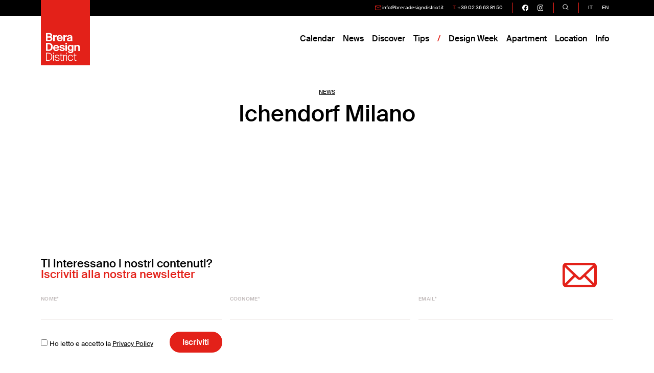

--- FILE ---
content_type: text/html; charset=UTF-8
request_url: https://www.breradesigndistrict.it/brand/ichendorf-milano/
body_size: 8918
content:
<!doctype html>
<html lang="it-IT">
<head>

	<meta charset="UTF-8">
	<meta name="viewport" content="width=device-width, initial-scale=1">
	<link rel="profile" href="https://gmpg.org/xfn/11">
	<title>Ichendorf Milano &#8211; Brera Design District</title>
<meta name='robots' content='max-image-preview:large' />
<link rel='dns-prefetch' href='//cdn.jsdelivr.net' />
<link rel="alternate" type="application/rss+xml" title="Brera Design District &raquo; Feed" href="https://www.breradesigndistrict.it/feed/" />
<link rel="alternate" type="application/rss+xml" title="Brera Design District &raquo; Feed dei commenti" href="https://www.breradesigndistrict.it/comments/feed/" />
<link rel="alternate" type="application/rss+xml" title="Feed Brera Design District &raquo; Ichendorf Milano Brand" href="https://www.breradesigndistrict.it/brand/ichendorf-milano/feed/" />
<script>
window._wpemojiSettings = {"baseUrl":"https:\/\/s.w.org\/images\/core\/emoji\/15.0.3\/72x72\/","ext":".png","svgUrl":"https:\/\/s.w.org\/images\/core\/emoji\/15.0.3\/svg\/","svgExt":".svg","source":{"concatemoji":"https:\/\/www.breradesigndistrict.it\/2024\/wp-includes\/js\/wp-emoji-release.min.js?ver=6.6.1"}};
/*! This file is auto-generated */
!function(i,n){var o,s,e;function c(e){try{var t={supportTests:e,timestamp:(new Date).valueOf()};sessionStorage.setItem(o,JSON.stringify(t))}catch(e){}}function p(e,t,n){e.clearRect(0,0,e.canvas.width,e.canvas.height),e.fillText(t,0,0);var t=new Uint32Array(e.getImageData(0,0,e.canvas.width,e.canvas.height).data),r=(e.clearRect(0,0,e.canvas.width,e.canvas.height),e.fillText(n,0,0),new Uint32Array(e.getImageData(0,0,e.canvas.width,e.canvas.height).data));return t.every(function(e,t){return e===r[t]})}function u(e,t,n){switch(t){case"flag":return n(e,"\ud83c\udff3\ufe0f\u200d\u26a7\ufe0f","\ud83c\udff3\ufe0f\u200b\u26a7\ufe0f")?!1:!n(e,"\ud83c\uddfa\ud83c\uddf3","\ud83c\uddfa\u200b\ud83c\uddf3")&&!n(e,"\ud83c\udff4\udb40\udc67\udb40\udc62\udb40\udc65\udb40\udc6e\udb40\udc67\udb40\udc7f","\ud83c\udff4\u200b\udb40\udc67\u200b\udb40\udc62\u200b\udb40\udc65\u200b\udb40\udc6e\u200b\udb40\udc67\u200b\udb40\udc7f");case"emoji":return!n(e,"\ud83d\udc26\u200d\u2b1b","\ud83d\udc26\u200b\u2b1b")}return!1}function f(e,t,n){var r="undefined"!=typeof WorkerGlobalScope&&self instanceof WorkerGlobalScope?new OffscreenCanvas(300,150):i.createElement("canvas"),a=r.getContext("2d",{willReadFrequently:!0}),o=(a.textBaseline="top",a.font="600 32px Arial",{});return e.forEach(function(e){o[e]=t(a,e,n)}),o}function t(e){var t=i.createElement("script");t.src=e,t.defer=!0,i.head.appendChild(t)}"undefined"!=typeof Promise&&(o="wpEmojiSettingsSupports",s=["flag","emoji"],n.supports={everything:!0,everythingExceptFlag:!0},e=new Promise(function(e){i.addEventListener("DOMContentLoaded",e,{once:!0})}),new Promise(function(t){var n=function(){try{var e=JSON.parse(sessionStorage.getItem(o));if("object"==typeof e&&"number"==typeof e.timestamp&&(new Date).valueOf()<e.timestamp+604800&&"object"==typeof e.supportTests)return e.supportTests}catch(e){}return null}();if(!n){if("undefined"!=typeof Worker&&"undefined"!=typeof OffscreenCanvas&&"undefined"!=typeof URL&&URL.createObjectURL&&"undefined"!=typeof Blob)try{var e="postMessage("+f.toString()+"("+[JSON.stringify(s),u.toString(),p.toString()].join(",")+"));",r=new Blob([e],{type:"text/javascript"}),a=new Worker(URL.createObjectURL(r),{name:"wpTestEmojiSupports"});return void(a.onmessage=function(e){c(n=e.data),a.terminate(),t(n)})}catch(e){}c(n=f(s,u,p))}t(n)}).then(function(e){for(var t in e)n.supports[t]=e[t],n.supports.everything=n.supports.everything&&n.supports[t],"flag"!==t&&(n.supports.everythingExceptFlag=n.supports.everythingExceptFlag&&n.supports[t]);n.supports.everythingExceptFlag=n.supports.everythingExceptFlag&&!n.supports.flag,n.DOMReady=!1,n.readyCallback=function(){n.DOMReady=!0}}).then(function(){return e}).then(function(){var e;n.supports.everything||(n.readyCallback(),(e=n.source||{}).concatemoji?t(e.concatemoji):e.wpemoji&&e.twemoji&&(t(e.twemoji),t(e.wpemoji)))}))}((window,document),window._wpemojiSettings);
</script>
<style id='wp-emoji-styles-inline-css'>

	img.wp-smiley, img.emoji {
		display: inline !important;
		border: none !important;
		box-shadow: none !important;
		height: 1em !important;
		width: 1em !important;
		margin: 0 0.07em !important;
		vertical-align: -0.1em !important;
		background: none !important;
		padding: 0 !important;
	}
</style>
<link rel='stylesheet' id='wp-block-library-css' href='https://www.breradesigndistrict.it/2024/wp-includes/css/dist/block-library/style.min.css?ver=6.6.1' media='all' />
<style id='classic-theme-styles-inline-css'>
/*! This file is auto-generated */
.wp-block-button__link{color:#fff;background-color:#32373c;border-radius:9999px;box-shadow:none;text-decoration:none;padding:calc(.667em + 2px) calc(1.333em + 2px);font-size:1.125em}.wp-block-file__button{background:#32373c;color:#fff;text-decoration:none}
</style>
<style id='global-styles-inline-css'>
:root{--wp--preset--aspect-ratio--square: 1;--wp--preset--aspect-ratio--4-3: 4/3;--wp--preset--aspect-ratio--3-4: 3/4;--wp--preset--aspect-ratio--3-2: 3/2;--wp--preset--aspect-ratio--2-3: 2/3;--wp--preset--aspect-ratio--16-9: 16/9;--wp--preset--aspect-ratio--9-16: 9/16;--wp--preset--color--black: #000000;--wp--preset--color--cyan-bluish-gray: #abb8c3;--wp--preset--color--white: #ffffff;--wp--preset--color--pale-pink: #f78da7;--wp--preset--color--vivid-red: #cf2e2e;--wp--preset--color--luminous-vivid-orange: #ff6900;--wp--preset--color--luminous-vivid-amber: #fcb900;--wp--preset--color--light-green-cyan: #7bdcb5;--wp--preset--color--vivid-green-cyan: #00d084;--wp--preset--color--pale-cyan-blue: #8ed1fc;--wp--preset--color--vivid-cyan-blue: #0693e3;--wp--preset--color--vivid-purple: #9b51e0;--wp--preset--gradient--vivid-cyan-blue-to-vivid-purple: linear-gradient(135deg,rgba(6,147,227,1) 0%,rgb(155,81,224) 100%);--wp--preset--gradient--light-green-cyan-to-vivid-green-cyan: linear-gradient(135deg,rgb(122,220,180) 0%,rgb(0,208,130) 100%);--wp--preset--gradient--luminous-vivid-amber-to-luminous-vivid-orange: linear-gradient(135deg,rgba(252,185,0,1) 0%,rgba(255,105,0,1) 100%);--wp--preset--gradient--luminous-vivid-orange-to-vivid-red: linear-gradient(135deg,rgba(255,105,0,1) 0%,rgb(207,46,46) 100%);--wp--preset--gradient--very-light-gray-to-cyan-bluish-gray: linear-gradient(135deg,rgb(238,238,238) 0%,rgb(169,184,195) 100%);--wp--preset--gradient--cool-to-warm-spectrum: linear-gradient(135deg,rgb(74,234,220) 0%,rgb(151,120,209) 20%,rgb(207,42,186) 40%,rgb(238,44,130) 60%,rgb(251,105,98) 80%,rgb(254,248,76) 100%);--wp--preset--gradient--blush-light-purple: linear-gradient(135deg,rgb(255,206,236) 0%,rgb(152,150,240) 100%);--wp--preset--gradient--blush-bordeaux: linear-gradient(135deg,rgb(254,205,165) 0%,rgb(254,45,45) 50%,rgb(107,0,62) 100%);--wp--preset--gradient--luminous-dusk: linear-gradient(135deg,rgb(255,203,112) 0%,rgb(199,81,192) 50%,rgb(65,88,208) 100%);--wp--preset--gradient--pale-ocean: linear-gradient(135deg,rgb(255,245,203) 0%,rgb(182,227,212) 50%,rgb(51,167,181) 100%);--wp--preset--gradient--electric-grass: linear-gradient(135deg,rgb(202,248,128) 0%,rgb(113,206,126) 100%);--wp--preset--gradient--midnight: linear-gradient(135deg,rgb(2,3,129) 0%,rgb(40,116,252) 100%);--wp--preset--font-size--small: 13px;--wp--preset--font-size--medium: 20px;--wp--preset--font-size--large: 36px;--wp--preset--font-size--x-large: 42px;--wp--preset--spacing--20: 0.44rem;--wp--preset--spacing--30: 0.67rem;--wp--preset--spacing--40: 1rem;--wp--preset--spacing--50: 1.5rem;--wp--preset--spacing--60: 2.25rem;--wp--preset--spacing--70: 3.38rem;--wp--preset--spacing--80: 5.06rem;--wp--preset--shadow--natural: 6px 6px 9px rgba(0, 0, 0, 0.2);--wp--preset--shadow--deep: 12px 12px 50px rgba(0, 0, 0, 0.4);--wp--preset--shadow--sharp: 6px 6px 0px rgba(0, 0, 0, 0.2);--wp--preset--shadow--outlined: 6px 6px 0px -3px rgba(255, 255, 255, 1), 6px 6px rgba(0, 0, 0, 1);--wp--preset--shadow--crisp: 6px 6px 0px rgba(0, 0, 0, 1);}:where(.is-layout-flex){gap: 0.5em;}:where(.is-layout-grid){gap: 0.5em;}body .is-layout-flex{display: flex;}.is-layout-flex{flex-wrap: wrap;align-items: center;}.is-layout-flex > :is(*, div){margin: 0;}body .is-layout-grid{display: grid;}.is-layout-grid > :is(*, div){margin: 0;}:where(.wp-block-columns.is-layout-flex){gap: 2em;}:where(.wp-block-columns.is-layout-grid){gap: 2em;}:where(.wp-block-post-template.is-layout-flex){gap: 1.25em;}:where(.wp-block-post-template.is-layout-grid){gap: 1.25em;}.has-black-color{color: var(--wp--preset--color--black) !important;}.has-cyan-bluish-gray-color{color: var(--wp--preset--color--cyan-bluish-gray) !important;}.has-white-color{color: var(--wp--preset--color--white) !important;}.has-pale-pink-color{color: var(--wp--preset--color--pale-pink) !important;}.has-vivid-red-color{color: var(--wp--preset--color--vivid-red) !important;}.has-luminous-vivid-orange-color{color: var(--wp--preset--color--luminous-vivid-orange) !important;}.has-luminous-vivid-amber-color{color: var(--wp--preset--color--luminous-vivid-amber) !important;}.has-light-green-cyan-color{color: var(--wp--preset--color--light-green-cyan) !important;}.has-vivid-green-cyan-color{color: var(--wp--preset--color--vivid-green-cyan) !important;}.has-pale-cyan-blue-color{color: var(--wp--preset--color--pale-cyan-blue) !important;}.has-vivid-cyan-blue-color{color: var(--wp--preset--color--vivid-cyan-blue) !important;}.has-vivid-purple-color{color: var(--wp--preset--color--vivid-purple) !important;}.has-black-background-color{background-color: var(--wp--preset--color--black) !important;}.has-cyan-bluish-gray-background-color{background-color: var(--wp--preset--color--cyan-bluish-gray) !important;}.has-white-background-color{background-color: var(--wp--preset--color--white) !important;}.has-pale-pink-background-color{background-color: var(--wp--preset--color--pale-pink) !important;}.has-vivid-red-background-color{background-color: var(--wp--preset--color--vivid-red) !important;}.has-luminous-vivid-orange-background-color{background-color: var(--wp--preset--color--luminous-vivid-orange) !important;}.has-luminous-vivid-amber-background-color{background-color: var(--wp--preset--color--luminous-vivid-amber) !important;}.has-light-green-cyan-background-color{background-color: var(--wp--preset--color--light-green-cyan) !important;}.has-vivid-green-cyan-background-color{background-color: var(--wp--preset--color--vivid-green-cyan) !important;}.has-pale-cyan-blue-background-color{background-color: var(--wp--preset--color--pale-cyan-blue) !important;}.has-vivid-cyan-blue-background-color{background-color: var(--wp--preset--color--vivid-cyan-blue) !important;}.has-vivid-purple-background-color{background-color: var(--wp--preset--color--vivid-purple) !important;}.has-black-border-color{border-color: var(--wp--preset--color--black) !important;}.has-cyan-bluish-gray-border-color{border-color: var(--wp--preset--color--cyan-bluish-gray) !important;}.has-white-border-color{border-color: var(--wp--preset--color--white) !important;}.has-pale-pink-border-color{border-color: var(--wp--preset--color--pale-pink) !important;}.has-vivid-red-border-color{border-color: var(--wp--preset--color--vivid-red) !important;}.has-luminous-vivid-orange-border-color{border-color: var(--wp--preset--color--luminous-vivid-orange) !important;}.has-luminous-vivid-amber-border-color{border-color: var(--wp--preset--color--luminous-vivid-amber) !important;}.has-light-green-cyan-border-color{border-color: var(--wp--preset--color--light-green-cyan) !important;}.has-vivid-green-cyan-border-color{border-color: var(--wp--preset--color--vivid-green-cyan) !important;}.has-pale-cyan-blue-border-color{border-color: var(--wp--preset--color--pale-cyan-blue) !important;}.has-vivid-cyan-blue-border-color{border-color: var(--wp--preset--color--vivid-cyan-blue) !important;}.has-vivid-purple-border-color{border-color: var(--wp--preset--color--vivid-purple) !important;}.has-vivid-cyan-blue-to-vivid-purple-gradient-background{background: var(--wp--preset--gradient--vivid-cyan-blue-to-vivid-purple) !important;}.has-light-green-cyan-to-vivid-green-cyan-gradient-background{background: var(--wp--preset--gradient--light-green-cyan-to-vivid-green-cyan) !important;}.has-luminous-vivid-amber-to-luminous-vivid-orange-gradient-background{background: var(--wp--preset--gradient--luminous-vivid-amber-to-luminous-vivid-orange) !important;}.has-luminous-vivid-orange-to-vivid-red-gradient-background{background: var(--wp--preset--gradient--luminous-vivid-orange-to-vivid-red) !important;}.has-very-light-gray-to-cyan-bluish-gray-gradient-background{background: var(--wp--preset--gradient--very-light-gray-to-cyan-bluish-gray) !important;}.has-cool-to-warm-spectrum-gradient-background{background: var(--wp--preset--gradient--cool-to-warm-spectrum) !important;}.has-blush-light-purple-gradient-background{background: var(--wp--preset--gradient--blush-light-purple) !important;}.has-blush-bordeaux-gradient-background{background: var(--wp--preset--gradient--blush-bordeaux) !important;}.has-luminous-dusk-gradient-background{background: var(--wp--preset--gradient--luminous-dusk) !important;}.has-pale-ocean-gradient-background{background: var(--wp--preset--gradient--pale-ocean) !important;}.has-electric-grass-gradient-background{background: var(--wp--preset--gradient--electric-grass) !important;}.has-midnight-gradient-background{background: var(--wp--preset--gradient--midnight) !important;}.has-small-font-size{font-size: var(--wp--preset--font-size--small) !important;}.has-medium-font-size{font-size: var(--wp--preset--font-size--medium) !important;}.has-large-font-size{font-size: var(--wp--preset--font-size--large) !important;}.has-x-large-font-size{font-size: var(--wp--preset--font-size--x-large) !important;}
:where(.wp-block-post-template.is-layout-flex){gap: 1.25em;}:where(.wp-block-post-template.is-layout-grid){gap: 1.25em;}
:where(.wp-block-columns.is-layout-flex){gap: 2em;}:where(.wp-block-columns.is-layout-grid){gap: 2em;}
:root :where(.wp-block-pullquote){font-size: 1.5em;line-height: 1.6;}
</style>
<link rel='stylesheet' id='contact-form-7-css' href='https://www.breradesigndistrict.it/2024/wp-content/plugins/contact-form-7/includes/css/styles.css?ver=6.0.6' media='all' />
<link rel='stylesheet' id='normalize-css' href='https://www.breradesigndistrict.it/2024/wp-content/themes/bdd24/css/normalize.css?ver=8.0.1' media='all' />
<link rel='stylesheet' id='swiper-style-css' href='https://cdn.jsdelivr.net/npm/swiper@11/swiper-bundle.min.css?ver=11' media='all' />
<link rel='stylesheet' id='fancybox-style-css' href='https://cdn.jsdelivr.net/npm/@fancyapps/ui@5.0/dist/fancybox/fancybox.css?ver=5.0' media='all' />
<link rel='stylesheet' id='bdd24-style-css' href='https://www.breradesigndistrict.it/2024/wp-content/themes/bdd24/style.css?ver=2025.09.12.15' media='all' />
<script src="https://www.breradesigndistrict.it/2024/wp-includes/js/jquery/jquery.min.js?ver=3.7.1" id="jquery-core-js"></script>
<script src="https://www.breradesigndistrict.it/2024/wp-includes/js/jquery/jquery-migrate.min.js?ver=3.4.1" id="jquery-migrate-js"></script>
<link rel="https://api.w.org/" href="https://www.breradesigndistrict.it/wp-json/" /><link rel="EditURI" type="application/rsd+xml" title="RSD" href="https://www.breradesigndistrict.it/2024/xmlrpc.php?rsd" />
<meta name="generator" content="WordPress 6.6.1" />
<link rel="alternate" href="https://www.breradesigndistrict.it/brand/ichendorf-milano/" hreflang="it" /><link rel="alternate" href="https://www.breradesigndistrict.it/en/brand/ichendorf-milano/" hreflang="en" />
	<link rel="icon" sizes="32x32" href="https://www.breradesigndistrict.it/2024/wp-content/themes/bdd24/img/favicon.ico">
	<link rel="icon" sizes="16x16" href="https://www.breradesigndistrict.it/2024/wp-content/themes/bdd24/img/favicon.ico">

	
	<!-- Google tag (gtag.js) -->
		<script async src="https://www.googletagmanager.com/gtag/js?id=G-WFTHHZ97FM"></script>
	<script>
	  window.dataLayer = window.dataLayer || [];
	  function gtag(){dataLayer.push(arguments);}
	  gtag('js', new Date());

	  gtag('config', 'G-WFTHHZ97FM');
    // ga('create', 'UA-210523-7', 'auto');
  	// ga('set', 'anonymizeIp', true);
  	// ga('send', 'pageview');
	</script>
	
	<!-- Facebook Pixel Code -->
	<script>
	  !function(f,b,e,v,n,t,s)
	  {if(f.fbq)return;n=f.fbq=function(){n.callMethod?
	  n.callMethod.apply(n,arguments):n.queue.push(arguments)};
	  if(!f._fbq)f._fbq=n;n.push=n;n.loaded=!0;n.version='2.0';
	  n.queue=[];t=b.createElement(e);t.async=!0;
	  t.src=v;s=b.getElementsByTagName(e)[0];
	  s.parentNode.insertBefore(t,s)}(window, document,'script',
	  'https://connect.facebook.net/en_US/fbevents.js');
	  fbq('init', '416845351995077');
	  fbq('track', 'PageView');
	</script>
	<noscript><img height="1" width="1" style="display:none" src="https://www.facebook.com/tr?id=416845351995077&ev=PageView&noscript=1" /></noscript>
	<!-- End Facebook Pixel Code -->

</head>
<body class="archive tax-brand term-ichendorf-milano term-711 hfeed">
	<a class="skip-link screen-reader-text" href="#primary">Skip to content</a>

	<div class="fascetta-nera">
    <div class="container">
      <ul class="menu-contatti">
        <li><img src="https://www.breradesigndistrict.it/2024/wp-content/themes/bdd24/img/icon-mail-red.svg" alt="">  <a href="mailto:info@breradesigndistrict.it">info@breradesigndistrict.it</a></li>
        <li><span class="text-primary">T.</span> <a href="tel:00390236638150">+39 02 36 63 81 50</a></li>
      </ul>
      <ul class="menu-social">
        <li><a target="_blank" aria-label="go visit our facebook page" href="https://www.facebook.com/breradesigndistrict">
					<img src="https://www.breradesigndistrict.it/2024/wp-content/themes/bdd24/img/logo-facebook-white.svg" alt="facebook"></a>
				</li>
        <li><a target="_blank" aria-label="go visit our instagram page" href="https://www.instagram.com/breradesigndistrict/">
					<img src="https://www.breradesigndistrict.it/2024/wp-content/themes/bdd24/img/logo-instagram-white.svg" alt="instagram"></a></a>
				</li>
			</ul>
			<ul class="menu-search">
        <li><a class="offcanvas_show" data-target="#search-overall">
          <svg version="1.1" id="search" xmlns="http://www.w3.org/2000/svg" xmlns:xlink="http://www.w3.org/1999/xlink" x="0px" y="0px" viewBox="0 0 280 280" style="enable-background:new 0 0 280 280;" xml:space="preserve">
          	<path d="M269.8,254.2L206,190.5c15.9-19.4,25.5-44.2,25.5-71.2C231.5,57.4,181.2,7,119.3,7C57.4,7,7,57.4,7,119.3 c0,61.9,50.4,112.3,112.3,112.3c27,0,51.8-9.6,71.2-25.5l63.8,63.8L269.8,254.2z M29,119.3C29,69.5,69.5,29,119.3,29 c49.8,0,90.3,40.5,90.3,90.3c0,49.8-40.5,90.3-90.3,90.3C69.5,209.5,29,169,29,119.3z"/>
          </svg>
        </a></li>
      </ul>
			<ul class="menu-lang">
  <li class="it current">
    <a href="https://www.breradesigndistrict.it/brand/ichendorf-milano/">it</a>
  </li>
  <li class="en ">
    <a href="https://www.breradesigndistrict.it/en/brand/ichendorf-milano/">en</a>
  </li>
</ul>
			    </div>
  </div>

	<header class="">
    <div class="container">
      <nav aria-label="Main navigation">
        <a class="logo" href="https://www.breradesigndistrict.it">
          <!-- <img src="https://www.breradesigndistrict.it/2024/wp-content/themes/bdd24/img/bdd-label.svg" alt="Brera Design District"> -->
        </a>
        <a class="menu-mobile-button">
          <svg version="1.1" id="menu" xmlns="http://www.w3.org/2000/svg" xmlns:xlink="http://www.w3.org/1999/xlink" x="0px" y="0px" viewBox="0 0 280 280" style="enable-background:new 0 0 280 280;" xml:space="preserve">
            <line class="line" id="bottom" class="st0" x1="20" y1="240" x2="260" y2="240"/>
            <line class="line" id="middle" class="st0" x1="20" y1="140" x2="260" y2="140"/>
            <line class="line" id="top" class="st0" x1="20" y1="40" x2="260" y2="40"/>
          </svg>
        </a>
        <ul class="menu-main">
          <li role="presentation"><a role="menuitem" href="https://www.breradesigndistrict.it/calendar">Calendar</a></li>
          <li role="presentation"><a role="menuitem" href="https://www.breradesigndistrict.it/news/">News</a></li>
          <li role="presentation"><a role="menuitem" href="https://www.breradesigndistrict.it/discover">Discover</a></li>
          <li role="presentation"><a role="menuitem" href="https://www.breradesigndistrict.it/tips">Tips</a></li>
          <li class="divider"></li>
          <li role="presentation"><a role="menuitem" href="https://www.breradesigndistrict.it/brera-design-week">Design Week</a></li>
										<li role="presentation"><a role="menuitem" href="https://www.breradesigndistrict.it/brera-design-apartment/">Apartment</a></li>
					<li role="presentation"><a role="menuitem" href="https://www.breradesigndistrict.it/brera-location">Location</a></li>
										<li role="presentation" class="no-desktop"><a role="menuitem" href="https://www.breradesigndistrict.it/newsletter">Newsletter</a></li>
					<li role="presentation" class="has_submenu">
            <a role="submenu_trigger">Info</a>
            <ul role="menu" class="submenu" style="">
              <li role="presentation"><a role="menuitem" href="https://www.breradesigndistrict.it/about-brera-design-district">About</a></li>
              <li role="presentation"><a role="menuitem" href="https://www.breradesigndistrict.it/servizi-e-partner/">Servizi</a></li>
							<li role="presentation"><a role="menuitem" href="https://www.breradesigndistrict.it/comunica-durante-il-fuorisalone-in-brera/">Media Kit</a></li>
														<li role="presentation"><a role="menuitem" href="https://www.breradesigndistrict.it/mito-design-connection/">MiTo</a></li>
            </ul>
          </li>
        </ul>
      </nav>
    </div>
  </header>

	
  <main id="primary" class="site-main">

					<section lass="page-header">
				<div class="container reveal from-top" style="text-align:center;">
					<nav aria-label="Breadcrumb" class="breadcrumbs">
						<ol>
							<li><a href="https://www.breradesigndistrict.it/news/">News</a></li>
						</ol>
					</nav>
					<h1 class="page-title">Ichendorf Milano</h1>				</div>
			</section><!-- .page-header -->

			<section id="news-filter">
				<div class="filter_search">
										<div class="filters">
						<a class="btn btn-outline-primary">
							<svg version="1.1" id="icon_close" xmlns="http://www.w3.org/2000/svg" xmlns:xlink="http://www.w3.org/1999/xlink" x="0px" y="0px" viewBox="0 0 280 280" style="enable-background:new 0 0 280 280;" xml:space="preserve">
								<polygon points="247.6,47.6 232,32.1 139.8,124.3 47.6,32.1 32,47.6 124.2,139.8 32,232.1 47.6,247.6 139.8,155.4 232,247.6 247.6,232.1 155.3,139.8 "/>
							</svg>
						</a>
						<a href="https://www.breradesigndistrict.it/news/category/mostre/">Mostre</a><a href="https://www.breradesigndistrict.it/news/category/news/">News</a><a href="https://www.breradesigndistrict.it/news/category/new-opening/">New Opening</a><a href="https://www.breradesigndistrict.it/news/category/eventi/">Eventi</a><a href="https://www.breradesigndistrict.it/news/category/brera-design-week/">Brera Design Week</a><a href="https://www.breradesigndistrict.it/news/category/protagonisti/">Protagonisti</a><a href="https://www.breradesigndistrict.it/news/category/curiosita/">Curiosità</a><a href="https://www.breradesigndistrict.it/news/category/peoplestories/">People&amp;Stories</a>					</div>
					<a class="btn search-within offcanvas_show" data-target="#search-overall" data-post_type="post">
						<svg version="1.1" id="icon_search" xmlns="http://www.w3.org/2000/svg" xmlns:xlink="http://www.w3.org/1999/xlink" x="0px" y="0px" viewBox="0 0 280 280" style="enable-background:new 0 0 280 280;" xml:space="preserve">
							<path d="M269.8,254.2L206,190.5c15.9-19.4,25.5-44.2,25.5-71.2C231.5,57.4,181.2,7,119.3,7C57.4,7,7,57.4,7,119.3 c0,61.9,50.4,112.3,112.3,112.3c27,0,51.8-9.6,71.2-25.5l63.8,63.8L269.8,254.2z M29,119.3C29,69.5,69.5,29,119.3,29 c49.8,0,90.3,40.5,90.3,90.3c0,49.8-40.5,90.3-90.3,90.3C69.5,209.5,29,169,29,119.3z"/>
						</svg>
					</a>
									</div>
			</section>

			<section id="home-news">
				<div class="container">
					<div class="news-grid list-ajax" data-type="post" data-taxonomy="category" data-term="711">
					</div>
					<div class="mt-5"><button class="btn btn-lg btn-outline-primary load-more-button" type="button">Carica altro</button></div>
				</div>
			</section>

			<section>


				</section>


	</main>

		<section id="footer-newsletter">
		<div class="container">
			<div class="blocco_newsletter">
				<p class="h4">
					Ti interessano i nostri contenuti?<br>
					<span class="text-primary">	Iscriviti alla nostra newsletter</span>
				</p>

				<form action="https://d8e6e.emailsp.com/frontend/subscribe.aspx">
					<div class="form-group form-nome">
						<label>Nome*</label>
						<input type="text" rel="1" name="campo1" id="campo1" placeholder="" maxlength="200" required="required" autocomplete="given-name"  />
					</div>
					<div class="form-group form-cognome">
						<label>Cognome*</label>
						<input type="text" rel="2" name="campo2" id="campo2" placeholder="" maxlength="200" required="required" autocomplete="family-name"/>
					</div>
					<div class="form-group form-email">
						<label>Email*</label>
						<input type="email" name="email" id="email" placeholder="" required="required" autocomplete="email">
						<!-- <p class="hint">Quando invii il modulo, controlla la tua inbox per confermare l'iscrizione</p> -->
					</div>

					<div class="hidden">
						<!-- gruppo "Iscritti da sito corporate" -->
						<input type="hidden" name="group" value="293">
						<!-- lingua impostata coattamente a seconda ella lingua del sito -->
						<label><input type="radio" rel="29" name="campo29" id="campo29" value=" Italiano" checked>Italiano </label>
						<label><input type="radio" rel="29" name="campo29" id="campo29" value=" Inglese">Inglese </label>
						<!-- da dove arriva l'iscrizione 32 -->
						<!-- 32 form provenienza | 33  url provenienza -->
						<input type="text" rel="32" name="campo32" value="BDD-form-popup" id="campo32" placeholder="" maxlength="200" />
						<input type="text" rel="33" name="campo33" value="https://www.breradesigndistrict.it/location/zalf-flagship-store/" id="campo33" placeholder="" maxlength="200" />
					</div>

					<div class="form-group form-privacy">
						<label><input type="checkbox" name="privacy" required="required">Ho letto e accetto la <a href="http://studiolabo.it/privacy-policy/" target="_blank">Privacy Policy</a></label>
					</div>
					<div class="form-group form-submit">
						<button class="btn btn-lg btn-primary" type="submit" name="submit" value="true">Iscriviti</button>
					</div>
					<input type="hidden" id="apgroup" name="apgroup" value="293">
					<input type="hidden" name="list" value="7">
				</form>

				<svg version="1.1" id="icon-newsletter" xmlns="http://www.w3.org/2000/svg" xmlns:xlink="http://www.w3.org/1999/xlink" x="0px" y="0px" viewBox="0 0 87.6 62.5" style="enable-background:new 0 0 87.6 62.5;" xml:space="preserve">
					<path class="st0" style="fill:var(--primary)" d="M9.4,0C4.2,0,0,4.4,0,9.6v43.3c0,5.2,4.2,9.6,9.4,9.6h68.8c5.2,0,9.4-4.4,9.4-9.6V9.6c0-5.2-4.2-9.6-9.4-9.6 H9.4L9.4,0z M9.8,6.2h67.9L45.6,36.7c-1.2,1.1-2.5,1.1-3.6,0L9.8,6.2z M6.2,11.4l21.3,20.2L6.2,52.8C6.2,52.8,6.2,11.4,6.2,11.4z M81.2,11.4v41.4L60,31.5L81.2,11.4z M55.5,35.9l20.3,20.3H11.7L32,35.9l5.6,5.3c3.4,3.2,8.8,3.2,12.2,0 C49.9,41.2,55.5,35.9,55.5,35.9z"/>
				</svg>

			</div>
		</div>
	</section>
	
		<section class="banner-full reveal from-bottom">
		<div class="container">
			<a href="https://www.instagram.com/breradesigndistrict" target="_blank">
				<picture>
					<source media="(min-width: 992px)" data-srcset="https://www.breradesigndistrict.it/2024/wp-content/themes/bdd24/img/banner_instagram-desktop.jpg" />
					<source media="(min-width: 0px)" data-srcset="https://www.breradesigndistrict.it/2024/wp-content/themes/bdd24/img/banner_instagram-mobile.jpg" />
					<img alt="Segui Brera Design District su Instagram" class="lazy" data-src="https://www.breradesigndistrict.it/2024/wp-content/themes/bdd24/img/banner_instagram-mobile.jpg" />
				</picture>
			</a>
		</div>
	</section>
	
	<section class="pre-footer reveal from-bottom">
    <div class="container">
      <div class="row">
        <a href="https://www.breradesigndistrict.it"><img src="https://www.breradesigndistrict.it/2024/wp-content/themes/bdd24/img/bdd-logo-footer.svg" alt="Brera Design District - logo reduction" /></a>
        <ul class="brera-design-projects">
          <li><a href="https://breradesignweek.it/">Design Week</a></li>
          <li><a href="https://www.breradesignapartment.com/">Design Apartment</a></li>
          <li><a href="https://www.breralocation.com/">Design Location</a></li>
        </ul>
      </div>
    </div>
  </section>

	<footer class="site-footer">
		<div class="container">
			<div class="row">
				<div class="footer_col footer-about">
					<p>
						<strong>Brera Design District ®</strong><br>
            <br>
						è un progetto di Studiolabo srl<br>
						via Palermo 20121 - Milano<br>
						T. +39 02 36638150 / 51<br>
						<a target="_blank" href="https://www.studiolabo.it">www.studiolabo.it</a><br>
						<a href="mailto:info@studiolabo.it">info@studiolabo.it</a> <br>
						<a target="_blank" href="https://studiolabo.it/privacy-policy/">Privacy Policy</a> - <a target="_blank" href="https://studiolabo.it/cookies-policy/">Cookies Policy</a><br>
					</p>
					<!--
					<p>
						© 2003-2023<br>
						® Marchio registrato da Studiolabo S.r.l.<br>
						È severamente vietata ogni riproduzione non autorizzata del marchio e dei contenuti di questo sito.
					</p>
					<p>
						<a href="">Privacy Policy</a> - <a href="">Cookie Policy</a>
					</p>
					-->
			</div>
			<div class="footer-shortcuts">
				<div class="footer-title"><a href="https://www.breradesigndistrict.it/calendar">Calendar</a></div>
				<div class="footer-title"><a href="https://www.breradesigndistrict.it/news/">News</a></div>
				<div class="footer-title"><a href="https://www.breradesigndistrict.it/discover">Discover</a></div>
				<div class="footer-title"><a href="https://www.breradesigndistrict.it/tips">Tips</a></div>
			</div>
			<div class="footer_col footer-calendar">
				<div class="footer-title"><a href="https://www.breradesigndistrict.it/calendar">Calendar</a></div>
				<div class="footer-links">
					<a href="https://www.breradesigndistrict.it/calendar/#in-programma">In programma</a>
					<a href="https://www.breradesigndistrict.it/calendar/#in-corso">In corso</a>
				</div>
			</div>
			<div class="footer_col footer-news">
				<div class="footer-title"><a href="https://www.breradesigndistrict.it/news/">News</a></div>
				<div class="footer-links">
					<a href="https://www.breradesigndistrict.it/news//brera-design-week/">Design Week</a>
					<a href="https://www.breradesigndistrict.it/news//protagonisti">Protagonisti</a>
					<a href="https://www.breradesigndistrict.it/news//peoplestories">People & Stories</a>
					<a href="https://www.breradesigndistrict.it/news//curiosita">Curiosità</a>
				</div>
			</div>
			<div class="footer_col footer-discover">
				<div class="footer-title"><a href="https://www.breradesigndistrict.it/discover">Discover</a></div>
				<div class="footer-links">
					<a href="https://www.breradesigndistrict.it/discover/design-showroom/">Design Showrooms</a>
					<a href="https://www.breradesigndistrict.it/discover/art-and-culture/">Art & Culture</a>
					<a href="https://www.breradesigndistrict.it/discover/food-and-drink/">Food & Drinks</a>
					<a href="https://www.breradesigndistrict.it/discover/lifestyle/">Lifestyle</a>
					<a href="https://www.breradesigndistrict.it/discover/work-and-stay/">Work & stay</a>
				</div>
			</div>
			<div class="footer_col footer-guide">
				<div class="footer-title"><a href="https://www.breradesigndistrict.it/tips">Tips</a></div>
				<div class="footer-links">
					<a href="https://www.breradesigndistrict.it/tips/dalle-cartolerie-alle-botteghe-darte-in-brera/">Botteghe d'arte</a>
					<a href="https://www.breradesigndistrict.it/tips/brera-vintage-5-imperdibili-negozi/">Negozi vintage</a>
					<a href="https://www.breradesigndistrict.it/tips/5-cocktail-bar-da-scoprire-in-brera/">Cocktail bar</a>
					<a href="https://www.breradesigndistrict.it/tips/estate-in-brera-5-ristoranti-con-dehors/">Ristoranti con dehors</a>
				</div>
			</div>
			<div class="footer_col footer-info">
				<div class="footer-title">Info</div>
				<div class="footer-links">
										<a href="https://www.breradesigndistrict.it/about-brera-design-district">About Brera</a>
					<a href="https://www.breradesigndistrict.it/servizi-e-partner">Servizi partner</a>
										<br>
					<div>
						<a class="btn btn-primary" style="width:auto;" target="_blank" href="https://www.breradesigndistrict.it/comunica-il-tuo-brand-in-brera/">Media kit</a>
					</div>
				</div>
			</div>
		</div>
	</footer>


	
	
<div class="blocco_newsletter" id="newsletter_subscription">
	<p class="h4">
		Ti interessano i nostri contenuti?<br>
		<span class="text-primary">	Iscriviti alla nostra newsletter</span>
	</p>

	<form action="https://d8e6e.emailsp.com/frontend/subscribe.aspx">
		<div class="form-group form-nome">
			<label>Nome*</label>
			<input type="text" rel="1" name="campo1" id="campo1" placeholder="" maxlength="200" required="required"/>
		</div>
		<div class="form-group form-cognome">
			<label>Cognome*</label>
			<input type="text" rel="2" name="campo2" id="campo2" placeholder="" maxlength="200" required="required"/>
		</div>
		<div class="form-group form-email">
			<label>Email*</label>
			<input type="email" name="email" id="email" placeholder="" required="required">
			<!-- <p class="hint">Quando invii il modulo, controlla la tua inbox per confermare l'iscrizione</p> -->
		</div>

		<div class="hidden">
			<!-- gruppo "Iscritti da sito corporate" -->
			<input type="hidden" name="group" value="293">
			<!-- lingua impostata coattamente a seconda ella lingua del sito -->
			<label><input type="radio" rel="29" name="campo29" id="campo29" value=" Italiano" checked>Italiano </label>
			<label><input type="radio" rel="29" name="campo29" id="campo29" value=" Inglese">Inglese </label>
			<!-- da dove arriva l'iscrizione 32 -->
			<!-- 32 form provenienza | 33  url provenienza -->
			<input type="text" rel="32" name="campo32" value="BDD-form-popup" id="campo32" placeholder="" maxlength="200" />
			<input type="text" rel="33" name="campo33" value="https://www.breradesigndistrict.it/location/zalf-flagship-store/" id="campo33" placeholder="" maxlength="200" />
		</div>

		<div class="form-group form-privacy">
			<label><input type="checkbox" name="privacy" required="required">Ho letto e accetto la <a href="http://studiolabo.it/privacy-policy/" target="_blank">Privacy Policy</a></label>
		</div>
		<div class="form-group form-submit">
			<button class="btn btn-lg btn-primary" type="submit" name="submit" value="true">Iscriviti</button>
		</div>
		<input type="hidden" id="apgroup" name="apgroup" value="293">
		<input type="hidden" name="list" value="7">
	</form>

	<svg version="1.1" id="icon-newsletter" xmlns="http://www.w3.org/2000/svg" xmlns:xlink="http://www.w3.org/1999/xlink" x="0px" y="0px" viewBox="0 0 87.6 62.5" style="enable-background:new 0 0 87.6 62.5;" xml:space="preserve">
		<path class="st0" style="fill:var(--primary)" d="M9.4,0C4.2,0,0,4.4,0,9.6v43.3c0,5.2,4.2,9.6,9.4,9.6h68.8c5.2,0,9.4-4.4,9.4-9.6V9.6c0-5.2-4.2-9.6-9.4-9.6 H9.4L9.4,0z M9.8,6.2h67.9L45.6,36.7c-1.2,1.1-2.5,1.1-3.6,0L9.8,6.2z M6.2,11.4l21.3,20.2L6.2,52.8C6.2,52.8,6.2,11.4,6.2,11.4z M81.2,11.4v41.4L60,31.5L81.2,11.4z M55.5,35.9l20.3,20.3H11.7L32,35.9l5.6,5.3c3.4,3.2,8.8,3.2,12.2,0 C49.9,41.2,55.5,35.9,55.5,35.9z"/>
	</svg>

</div>

	<div class="offcanvas offcanvas_top" id="search-overall">
    <div class="container">
			<!--
<form role="search" method="get" class="search-form" action="https://www.breradesigndistrict.it/">
    <label>
        <span class="screen-reader-text">Ricerca per:</span>
        <input type="search" class="search-field"
            placeholder="Search …"
            value="" name="s"
            title="Ricerca per:" />
    </label>
    <input type="submit" class="search-submit" value="Cerca" />
</form>
-->

<form role="search" method="get" class="search-form" action="https://www.breradesigndistrict.it/">
	<div class="search-free">
		<label>
			<span class="screen-reader-text">Cosa stai cercando?:</span>
			<input type="search"
			placeholder="Cosa stai cercando?"
			aria-label="Cerca"
			value="" name="s"
			title="Cerca:" />
		</label>
	</div>
	<div class="select-cpt">
		<div class="custom-select">
			<select name="post_type">
				<option value="">Cerca in tutto il sito</option>
				<option value="eventi">Calendar</option>
				<option value="post">News</option>
				<option value="location">Discover</option>
				<option value="guide">Guide</option>
			</select>
		</div>
	</div>
	<div class="search-button">
		<input type="submit" class="btn btn-lg btn-outline-primary search-submit" value="Cerca" />
		<!-- <a class="btn btn-lg btn-outline-primary">Cerca</a> -->
		<!-- <button>Cerca</button> -->
	</div>
</form>
		</div>
  </div>
  <div class="backdrop"></div>

<script src="https://www.breradesigndistrict.it/2024/wp-includes/js/dist/hooks.min.js?ver=2810c76e705dd1a53b18" id="wp-hooks-js"></script>
<script src="https://www.breradesigndistrict.it/2024/wp-includes/js/dist/i18n.min.js?ver=5e580eb46a90c2b997e6" id="wp-i18n-js"></script>
<script id="wp-i18n-js-after">
wp.i18n.setLocaleData( { 'text direction\u0004ltr': [ 'ltr' ] } );
</script>
<script src="https://www.breradesigndistrict.it/2024/wp-content/plugins/contact-form-7/includes/swv/js/index.js?ver=6.0.6" id="swv-js"></script>
<script id="contact-form-7-js-translations">
( function( domain, translations ) {
	var localeData = translations.locale_data[ domain ] || translations.locale_data.messages;
	localeData[""].domain = domain;
	wp.i18n.setLocaleData( localeData, domain );
} )( "contact-form-7", {"translation-revision-date":"2025-04-27 13:59:08+0000","generator":"GlotPress\/4.0.1","domain":"messages","locale_data":{"messages":{"":{"domain":"messages","plural-forms":"nplurals=2; plural=n != 1;","lang":"it"},"This contact form is placed in the wrong place.":["Questo modulo di contatto \u00e8 posizionato nel posto sbagliato."],"Error:":["Errore:"]}},"comment":{"reference":"includes\/js\/index.js"}} );
</script>
<script id="contact-form-7-js-before">
var wpcf7 = {
    "api": {
        "root": "https:\/\/www.breradesigndistrict.it\/wp-json\/",
        "namespace": "contact-form-7\/v1"
    }
};
</script>
<script src="https://www.breradesigndistrict.it/2024/wp-content/plugins/contact-form-7/includes/js/index.js?ver=6.0.6" id="contact-form-7-js"></script>
<script src="https://cdn.jsdelivr.net/npm/vanilla-lazyload@17.8.5/dist/lazyload.min.js?ver=17.8.5" id="lazyload-js"></script>
<script src="https://cdn.jsdelivr.net/npm/swiper@11/swiper-bundle.min.js?ver=11" id="swiper-script-js"></script>
<script src="https://cdn.jsdelivr.net/npm/@fancyapps/ui@5.0/dist/fancybox/fancybox.umd.js?ver=5.0" id="fancybox-script-js"></script>
<script src="https://www.breradesigndistrict.it/2024/wp-includes/js/imagesloaded.min.js?ver=5.0.0" id="imagesloaded-js"></script>
<script src="https://www.breradesigndistrict.it/2024/wp-includes/js/masonry.min.js?ver=4.2.2" id="masonry-js"></script>
<script id="bdd24-scripts-js-extra">
var frontend_ajax_object = {"ajaxurl":"https:\/\/www.breradesigndistrict.it\/2024\/wp-admin\/admin-ajax.php"};
</script>
<script src="https://www.breradesigndistrict.it/2024/wp-content/themes/bdd24/js/scripts.js?ver=2025.09.12.15" id="bdd24-scripts-js"></script>
<script src="https://www.google.com/recaptcha/api.js?render=6LfIQekpAAAAAFPF4VDERI3T0RBrK8W5ySbiheYK&amp;ver=3.0" id="google-recaptcha-js"></script>
<script src="https://www.breradesigndistrict.it/2024/wp-includes/js/dist/vendor/wp-polyfill.min.js?ver=3.15.0" id="wp-polyfill-js"></script>
<script id="wpcf7-recaptcha-js-before">
var wpcf7_recaptcha = {
    "sitekey": "6LfIQekpAAAAAFPF4VDERI3T0RBrK8W5ySbiheYK",
    "actions": {
        "homepage": "homepage",
        "contactform": "contactform"
    }
};
</script>
<script src="https://www.breradesigndistrict.it/2024/wp-content/plugins/contact-form-7/modules/recaptcha/index.js?ver=6.0.6" id="wpcf7-recaptcha-js"></script>






</body>
</html>


--- FILE ---
content_type: text/html; charset=UTF-8
request_url: https://www.breradesigndistrict.it/2024/wp-admin/admin-ajax.php
body_size: -274
content:
no_posts

--- FILE ---
content_type: text/html; charset=utf-8
request_url: https://www.google.com/recaptcha/api2/anchor?ar=1&k=6LfIQekpAAAAAFPF4VDERI3T0RBrK8W5ySbiheYK&co=aHR0cHM6Ly93d3cuYnJlcmFkZXNpZ25kaXN0cmljdC5pdDo0NDM.&hl=en&v=PoyoqOPhxBO7pBk68S4YbpHZ&size=invisible&anchor-ms=20000&execute-ms=30000&cb=hnkghgtsvafm
body_size: 48648
content:
<!DOCTYPE HTML><html dir="ltr" lang="en"><head><meta http-equiv="Content-Type" content="text/html; charset=UTF-8">
<meta http-equiv="X-UA-Compatible" content="IE=edge">
<title>reCAPTCHA</title>
<style type="text/css">
/* cyrillic-ext */
@font-face {
  font-family: 'Roboto';
  font-style: normal;
  font-weight: 400;
  font-stretch: 100%;
  src: url(//fonts.gstatic.com/s/roboto/v48/KFO7CnqEu92Fr1ME7kSn66aGLdTylUAMa3GUBHMdazTgWw.woff2) format('woff2');
  unicode-range: U+0460-052F, U+1C80-1C8A, U+20B4, U+2DE0-2DFF, U+A640-A69F, U+FE2E-FE2F;
}
/* cyrillic */
@font-face {
  font-family: 'Roboto';
  font-style: normal;
  font-weight: 400;
  font-stretch: 100%;
  src: url(//fonts.gstatic.com/s/roboto/v48/KFO7CnqEu92Fr1ME7kSn66aGLdTylUAMa3iUBHMdazTgWw.woff2) format('woff2');
  unicode-range: U+0301, U+0400-045F, U+0490-0491, U+04B0-04B1, U+2116;
}
/* greek-ext */
@font-face {
  font-family: 'Roboto';
  font-style: normal;
  font-weight: 400;
  font-stretch: 100%;
  src: url(//fonts.gstatic.com/s/roboto/v48/KFO7CnqEu92Fr1ME7kSn66aGLdTylUAMa3CUBHMdazTgWw.woff2) format('woff2');
  unicode-range: U+1F00-1FFF;
}
/* greek */
@font-face {
  font-family: 'Roboto';
  font-style: normal;
  font-weight: 400;
  font-stretch: 100%;
  src: url(//fonts.gstatic.com/s/roboto/v48/KFO7CnqEu92Fr1ME7kSn66aGLdTylUAMa3-UBHMdazTgWw.woff2) format('woff2');
  unicode-range: U+0370-0377, U+037A-037F, U+0384-038A, U+038C, U+038E-03A1, U+03A3-03FF;
}
/* math */
@font-face {
  font-family: 'Roboto';
  font-style: normal;
  font-weight: 400;
  font-stretch: 100%;
  src: url(//fonts.gstatic.com/s/roboto/v48/KFO7CnqEu92Fr1ME7kSn66aGLdTylUAMawCUBHMdazTgWw.woff2) format('woff2');
  unicode-range: U+0302-0303, U+0305, U+0307-0308, U+0310, U+0312, U+0315, U+031A, U+0326-0327, U+032C, U+032F-0330, U+0332-0333, U+0338, U+033A, U+0346, U+034D, U+0391-03A1, U+03A3-03A9, U+03B1-03C9, U+03D1, U+03D5-03D6, U+03F0-03F1, U+03F4-03F5, U+2016-2017, U+2034-2038, U+203C, U+2040, U+2043, U+2047, U+2050, U+2057, U+205F, U+2070-2071, U+2074-208E, U+2090-209C, U+20D0-20DC, U+20E1, U+20E5-20EF, U+2100-2112, U+2114-2115, U+2117-2121, U+2123-214F, U+2190, U+2192, U+2194-21AE, U+21B0-21E5, U+21F1-21F2, U+21F4-2211, U+2213-2214, U+2216-22FF, U+2308-230B, U+2310, U+2319, U+231C-2321, U+2336-237A, U+237C, U+2395, U+239B-23B7, U+23D0, U+23DC-23E1, U+2474-2475, U+25AF, U+25B3, U+25B7, U+25BD, U+25C1, U+25CA, U+25CC, U+25FB, U+266D-266F, U+27C0-27FF, U+2900-2AFF, U+2B0E-2B11, U+2B30-2B4C, U+2BFE, U+3030, U+FF5B, U+FF5D, U+1D400-1D7FF, U+1EE00-1EEFF;
}
/* symbols */
@font-face {
  font-family: 'Roboto';
  font-style: normal;
  font-weight: 400;
  font-stretch: 100%;
  src: url(//fonts.gstatic.com/s/roboto/v48/KFO7CnqEu92Fr1ME7kSn66aGLdTylUAMaxKUBHMdazTgWw.woff2) format('woff2');
  unicode-range: U+0001-000C, U+000E-001F, U+007F-009F, U+20DD-20E0, U+20E2-20E4, U+2150-218F, U+2190, U+2192, U+2194-2199, U+21AF, U+21E6-21F0, U+21F3, U+2218-2219, U+2299, U+22C4-22C6, U+2300-243F, U+2440-244A, U+2460-24FF, U+25A0-27BF, U+2800-28FF, U+2921-2922, U+2981, U+29BF, U+29EB, U+2B00-2BFF, U+4DC0-4DFF, U+FFF9-FFFB, U+10140-1018E, U+10190-1019C, U+101A0, U+101D0-101FD, U+102E0-102FB, U+10E60-10E7E, U+1D2C0-1D2D3, U+1D2E0-1D37F, U+1F000-1F0FF, U+1F100-1F1AD, U+1F1E6-1F1FF, U+1F30D-1F30F, U+1F315, U+1F31C, U+1F31E, U+1F320-1F32C, U+1F336, U+1F378, U+1F37D, U+1F382, U+1F393-1F39F, U+1F3A7-1F3A8, U+1F3AC-1F3AF, U+1F3C2, U+1F3C4-1F3C6, U+1F3CA-1F3CE, U+1F3D4-1F3E0, U+1F3ED, U+1F3F1-1F3F3, U+1F3F5-1F3F7, U+1F408, U+1F415, U+1F41F, U+1F426, U+1F43F, U+1F441-1F442, U+1F444, U+1F446-1F449, U+1F44C-1F44E, U+1F453, U+1F46A, U+1F47D, U+1F4A3, U+1F4B0, U+1F4B3, U+1F4B9, U+1F4BB, U+1F4BF, U+1F4C8-1F4CB, U+1F4D6, U+1F4DA, U+1F4DF, U+1F4E3-1F4E6, U+1F4EA-1F4ED, U+1F4F7, U+1F4F9-1F4FB, U+1F4FD-1F4FE, U+1F503, U+1F507-1F50B, U+1F50D, U+1F512-1F513, U+1F53E-1F54A, U+1F54F-1F5FA, U+1F610, U+1F650-1F67F, U+1F687, U+1F68D, U+1F691, U+1F694, U+1F698, U+1F6AD, U+1F6B2, U+1F6B9-1F6BA, U+1F6BC, U+1F6C6-1F6CF, U+1F6D3-1F6D7, U+1F6E0-1F6EA, U+1F6F0-1F6F3, U+1F6F7-1F6FC, U+1F700-1F7FF, U+1F800-1F80B, U+1F810-1F847, U+1F850-1F859, U+1F860-1F887, U+1F890-1F8AD, U+1F8B0-1F8BB, U+1F8C0-1F8C1, U+1F900-1F90B, U+1F93B, U+1F946, U+1F984, U+1F996, U+1F9E9, U+1FA00-1FA6F, U+1FA70-1FA7C, U+1FA80-1FA89, U+1FA8F-1FAC6, U+1FACE-1FADC, U+1FADF-1FAE9, U+1FAF0-1FAF8, U+1FB00-1FBFF;
}
/* vietnamese */
@font-face {
  font-family: 'Roboto';
  font-style: normal;
  font-weight: 400;
  font-stretch: 100%;
  src: url(//fonts.gstatic.com/s/roboto/v48/KFO7CnqEu92Fr1ME7kSn66aGLdTylUAMa3OUBHMdazTgWw.woff2) format('woff2');
  unicode-range: U+0102-0103, U+0110-0111, U+0128-0129, U+0168-0169, U+01A0-01A1, U+01AF-01B0, U+0300-0301, U+0303-0304, U+0308-0309, U+0323, U+0329, U+1EA0-1EF9, U+20AB;
}
/* latin-ext */
@font-face {
  font-family: 'Roboto';
  font-style: normal;
  font-weight: 400;
  font-stretch: 100%;
  src: url(//fonts.gstatic.com/s/roboto/v48/KFO7CnqEu92Fr1ME7kSn66aGLdTylUAMa3KUBHMdazTgWw.woff2) format('woff2');
  unicode-range: U+0100-02BA, U+02BD-02C5, U+02C7-02CC, U+02CE-02D7, U+02DD-02FF, U+0304, U+0308, U+0329, U+1D00-1DBF, U+1E00-1E9F, U+1EF2-1EFF, U+2020, U+20A0-20AB, U+20AD-20C0, U+2113, U+2C60-2C7F, U+A720-A7FF;
}
/* latin */
@font-face {
  font-family: 'Roboto';
  font-style: normal;
  font-weight: 400;
  font-stretch: 100%;
  src: url(//fonts.gstatic.com/s/roboto/v48/KFO7CnqEu92Fr1ME7kSn66aGLdTylUAMa3yUBHMdazQ.woff2) format('woff2');
  unicode-range: U+0000-00FF, U+0131, U+0152-0153, U+02BB-02BC, U+02C6, U+02DA, U+02DC, U+0304, U+0308, U+0329, U+2000-206F, U+20AC, U+2122, U+2191, U+2193, U+2212, U+2215, U+FEFF, U+FFFD;
}
/* cyrillic-ext */
@font-face {
  font-family: 'Roboto';
  font-style: normal;
  font-weight: 500;
  font-stretch: 100%;
  src: url(//fonts.gstatic.com/s/roboto/v48/KFO7CnqEu92Fr1ME7kSn66aGLdTylUAMa3GUBHMdazTgWw.woff2) format('woff2');
  unicode-range: U+0460-052F, U+1C80-1C8A, U+20B4, U+2DE0-2DFF, U+A640-A69F, U+FE2E-FE2F;
}
/* cyrillic */
@font-face {
  font-family: 'Roboto';
  font-style: normal;
  font-weight: 500;
  font-stretch: 100%;
  src: url(//fonts.gstatic.com/s/roboto/v48/KFO7CnqEu92Fr1ME7kSn66aGLdTylUAMa3iUBHMdazTgWw.woff2) format('woff2');
  unicode-range: U+0301, U+0400-045F, U+0490-0491, U+04B0-04B1, U+2116;
}
/* greek-ext */
@font-face {
  font-family: 'Roboto';
  font-style: normal;
  font-weight: 500;
  font-stretch: 100%;
  src: url(//fonts.gstatic.com/s/roboto/v48/KFO7CnqEu92Fr1ME7kSn66aGLdTylUAMa3CUBHMdazTgWw.woff2) format('woff2');
  unicode-range: U+1F00-1FFF;
}
/* greek */
@font-face {
  font-family: 'Roboto';
  font-style: normal;
  font-weight: 500;
  font-stretch: 100%;
  src: url(//fonts.gstatic.com/s/roboto/v48/KFO7CnqEu92Fr1ME7kSn66aGLdTylUAMa3-UBHMdazTgWw.woff2) format('woff2');
  unicode-range: U+0370-0377, U+037A-037F, U+0384-038A, U+038C, U+038E-03A1, U+03A3-03FF;
}
/* math */
@font-face {
  font-family: 'Roboto';
  font-style: normal;
  font-weight: 500;
  font-stretch: 100%;
  src: url(//fonts.gstatic.com/s/roboto/v48/KFO7CnqEu92Fr1ME7kSn66aGLdTylUAMawCUBHMdazTgWw.woff2) format('woff2');
  unicode-range: U+0302-0303, U+0305, U+0307-0308, U+0310, U+0312, U+0315, U+031A, U+0326-0327, U+032C, U+032F-0330, U+0332-0333, U+0338, U+033A, U+0346, U+034D, U+0391-03A1, U+03A3-03A9, U+03B1-03C9, U+03D1, U+03D5-03D6, U+03F0-03F1, U+03F4-03F5, U+2016-2017, U+2034-2038, U+203C, U+2040, U+2043, U+2047, U+2050, U+2057, U+205F, U+2070-2071, U+2074-208E, U+2090-209C, U+20D0-20DC, U+20E1, U+20E5-20EF, U+2100-2112, U+2114-2115, U+2117-2121, U+2123-214F, U+2190, U+2192, U+2194-21AE, U+21B0-21E5, U+21F1-21F2, U+21F4-2211, U+2213-2214, U+2216-22FF, U+2308-230B, U+2310, U+2319, U+231C-2321, U+2336-237A, U+237C, U+2395, U+239B-23B7, U+23D0, U+23DC-23E1, U+2474-2475, U+25AF, U+25B3, U+25B7, U+25BD, U+25C1, U+25CA, U+25CC, U+25FB, U+266D-266F, U+27C0-27FF, U+2900-2AFF, U+2B0E-2B11, U+2B30-2B4C, U+2BFE, U+3030, U+FF5B, U+FF5D, U+1D400-1D7FF, U+1EE00-1EEFF;
}
/* symbols */
@font-face {
  font-family: 'Roboto';
  font-style: normal;
  font-weight: 500;
  font-stretch: 100%;
  src: url(//fonts.gstatic.com/s/roboto/v48/KFO7CnqEu92Fr1ME7kSn66aGLdTylUAMaxKUBHMdazTgWw.woff2) format('woff2');
  unicode-range: U+0001-000C, U+000E-001F, U+007F-009F, U+20DD-20E0, U+20E2-20E4, U+2150-218F, U+2190, U+2192, U+2194-2199, U+21AF, U+21E6-21F0, U+21F3, U+2218-2219, U+2299, U+22C4-22C6, U+2300-243F, U+2440-244A, U+2460-24FF, U+25A0-27BF, U+2800-28FF, U+2921-2922, U+2981, U+29BF, U+29EB, U+2B00-2BFF, U+4DC0-4DFF, U+FFF9-FFFB, U+10140-1018E, U+10190-1019C, U+101A0, U+101D0-101FD, U+102E0-102FB, U+10E60-10E7E, U+1D2C0-1D2D3, U+1D2E0-1D37F, U+1F000-1F0FF, U+1F100-1F1AD, U+1F1E6-1F1FF, U+1F30D-1F30F, U+1F315, U+1F31C, U+1F31E, U+1F320-1F32C, U+1F336, U+1F378, U+1F37D, U+1F382, U+1F393-1F39F, U+1F3A7-1F3A8, U+1F3AC-1F3AF, U+1F3C2, U+1F3C4-1F3C6, U+1F3CA-1F3CE, U+1F3D4-1F3E0, U+1F3ED, U+1F3F1-1F3F3, U+1F3F5-1F3F7, U+1F408, U+1F415, U+1F41F, U+1F426, U+1F43F, U+1F441-1F442, U+1F444, U+1F446-1F449, U+1F44C-1F44E, U+1F453, U+1F46A, U+1F47D, U+1F4A3, U+1F4B0, U+1F4B3, U+1F4B9, U+1F4BB, U+1F4BF, U+1F4C8-1F4CB, U+1F4D6, U+1F4DA, U+1F4DF, U+1F4E3-1F4E6, U+1F4EA-1F4ED, U+1F4F7, U+1F4F9-1F4FB, U+1F4FD-1F4FE, U+1F503, U+1F507-1F50B, U+1F50D, U+1F512-1F513, U+1F53E-1F54A, U+1F54F-1F5FA, U+1F610, U+1F650-1F67F, U+1F687, U+1F68D, U+1F691, U+1F694, U+1F698, U+1F6AD, U+1F6B2, U+1F6B9-1F6BA, U+1F6BC, U+1F6C6-1F6CF, U+1F6D3-1F6D7, U+1F6E0-1F6EA, U+1F6F0-1F6F3, U+1F6F7-1F6FC, U+1F700-1F7FF, U+1F800-1F80B, U+1F810-1F847, U+1F850-1F859, U+1F860-1F887, U+1F890-1F8AD, U+1F8B0-1F8BB, U+1F8C0-1F8C1, U+1F900-1F90B, U+1F93B, U+1F946, U+1F984, U+1F996, U+1F9E9, U+1FA00-1FA6F, U+1FA70-1FA7C, U+1FA80-1FA89, U+1FA8F-1FAC6, U+1FACE-1FADC, U+1FADF-1FAE9, U+1FAF0-1FAF8, U+1FB00-1FBFF;
}
/* vietnamese */
@font-face {
  font-family: 'Roboto';
  font-style: normal;
  font-weight: 500;
  font-stretch: 100%;
  src: url(//fonts.gstatic.com/s/roboto/v48/KFO7CnqEu92Fr1ME7kSn66aGLdTylUAMa3OUBHMdazTgWw.woff2) format('woff2');
  unicode-range: U+0102-0103, U+0110-0111, U+0128-0129, U+0168-0169, U+01A0-01A1, U+01AF-01B0, U+0300-0301, U+0303-0304, U+0308-0309, U+0323, U+0329, U+1EA0-1EF9, U+20AB;
}
/* latin-ext */
@font-face {
  font-family: 'Roboto';
  font-style: normal;
  font-weight: 500;
  font-stretch: 100%;
  src: url(//fonts.gstatic.com/s/roboto/v48/KFO7CnqEu92Fr1ME7kSn66aGLdTylUAMa3KUBHMdazTgWw.woff2) format('woff2');
  unicode-range: U+0100-02BA, U+02BD-02C5, U+02C7-02CC, U+02CE-02D7, U+02DD-02FF, U+0304, U+0308, U+0329, U+1D00-1DBF, U+1E00-1E9F, U+1EF2-1EFF, U+2020, U+20A0-20AB, U+20AD-20C0, U+2113, U+2C60-2C7F, U+A720-A7FF;
}
/* latin */
@font-face {
  font-family: 'Roboto';
  font-style: normal;
  font-weight: 500;
  font-stretch: 100%;
  src: url(//fonts.gstatic.com/s/roboto/v48/KFO7CnqEu92Fr1ME7kSn66aGLdTylUAMa3yUBHMdazQ.woff2) format('woff2');
  unicode-range: U+0000-00FF, U+0131, U+0152-0153, U+02BB-02BC, U+02C6, U+02DA, U+02DC, U+0304, U+0308, U+0329, U+2000-206F, U+20AC, U+2122, U+2191, U+2193, U+2212, U+2215, U+FEFF, U+FFFD;
}
/* cyrillic-ext */
@font-face {
  font-family: 'Roboto';
  font-style: normal;
  font-weight: 900;
  font-stretch: 100%;
  src: url(//fonts.gstatic.com/s/roboto/v48/KFO7CnqEu92Fr1ME7kSn66aGLdTylUAMa3GUBHMdazTgWw.woff2) format('woff2');
  unicode-range: U+0460-052F, U+1C80-1C8A, U+20B4, U+2DE0-2DFF, U+A640-A69F, U+FE2E-FE2F;
}
/* cyrillic */
@font-face {
  font-family: 'Roboto';
  font-style: normal;
  font-weight: 900;
  font-stretch: 100%;
  src: url(//fonts.gstatic.com/s/roboto/v48/KFO7CnqEu92Fr1ME7kSn66aGLdTylUAMa3iUBHMdazTgWw.woff2) format('woff2');
  unicode-range: U+0301, U+0400-045F, U+0490-0491, U+04B0-04B1, U+2116;
}
/* greek-ext */
@font-face {
  font-family: 'Roboto';
  font-style: normal;
  font-weight: 900;
  font-stretch: 100%;
  src: url(//fonts.gstatic.com/s/roboto/v48/KFO7CnqEu92Fr1ME7kSn66aGLdTylUAMa3CUBHMdazTgWw.woff2) format('woff2');
  unicode-range: U+1F00-1FFF;
}
/* greek */
@font-face {
  font-family: 'Roboto';
  font-style: normal;
  font-weight: 900;
  font-stretch: 100%;
  src: url(//fonts.gstatic.com/s/roboto/v48/KFO7CnqEu92Fr1ME7kSn66aGLdTylUAMa3-UBHMdazTgWw.woff2) format('woff2');
  unicode-range: U+0370-0377, U+037A-037F, U+0384-038A, U+038C, U+038E-03A1, U+03A3-03FF;
}
/* math */
@font-face {
  font-family: 'Roboto';
  font-style: normal;
  font-weight: 900;
  font-stretch: 100%;
  src: url(//fonts.gstatic.com/s/roboto/v48/KFO7CnqEu92Fr1ME7kSn66aGLdTylUAMawCUBHMdazTgWw.woff2) format('woff2');
  unicode-range: U+0302-0303, U+0305, U+0307-0308, U+0310, U+0312, U+0315, U+031A, U+0326-0327, U+032C, U+032F-0330, U+0332-0333, U+0338, U+033A, U+0346, U+034D, U+0391-03A1, U+03A3-03A9, U+03B1-03C9, U+03D1, U+03D5-03D6, U+03F0-03F1, U+03F4-03F5, U+2016-2017, U+2034-2038, U+203C, U+2040, U+2043, U+2047, U+2050, U+2057, U+205F, U+2070-2071, U+2074-208E, U+2090-209C, U+20D0-20DC, U+20E1, U+20E5-20EF, U+2100-2112, U+2114-2115, U+2117-2121, U+2123-214F, U+2190, U+2192, U+2194-21AE, U+21B0-21E5, U+21F1-21F2, U+21F4-2211, U+2213-2214, U+2216-22FF, U+2308-230B, U+2310, U+2319, U+231C-2321, U+2336-237A, U+237C, U+2395, U+239B-23B7, U+23D0, U+23DC-23E1, U+2474-2475, U+25AF, U+25B3, U+25B7, U+25BD, U+25C1, U+25CA, U+25CC, U+25FB, U+266D-266F, U+27C0-27FF, U+2900-2AFF, U+2B0E-2B11, U+2B30-2B4C, U+2BFE, U+3030, U+FF5B, U+FF5D, U+1D400-1D7FF, U+1EE00-1EEFF;
}
/* symbols */
@font-face {
  font-family: 'Roboto';
  font-style: normal;
  font-weight: 900;
  font-stretch: 100%;
  src: url(//fonts.gstatic.com/s/roboto/v48/KFO7CnqEu92Fr1ME7kSn66aGLdTylUAMaxKUBHMdazTgWw.woff2) format('woff2');
  unicode-range: U+0001-000C, U+000E-001F, U+007F-009F, U+20DD-20E0, U+20E2-20E4, U+2150-218F, U+2190, U+2192, U+2194-2199, U+21AF, U+21E6-21F0, U+21F3, U+2218-2219, U+2299, U+22C4-22C6, U+2300-243F, U+2440-244A, U+2460-24FF, U+25A0-27BF, U+2800-28FF, U+2921-2922, U+2981, U+29BF, U+29EB, U+2B00-2BFF, U+4DC0-4DFF, U+FFF9-FFFB, U+10140-1018E, U+10190-1019C, U+101A0, U+101D0-101FD, U+102E0-102FB, U+10E60-10E7E, U+1D2C0-1D2D3, U+1D2E0-1D37F, U+1F000-1F0FF, U+1F100-1F1AD, U+1F1E6-1F1FF, U+1F30D-1F30F, U+1F315, U+1F31C, U+1F31E, U+1F320-1F32C, U+1F336, U+1F378, U+1F37D, U+1F382, U+1F393-1F39F, U+1F3A7-1F3A8, U+1F3AC-1F3AF, U+1F3C2, U+1F3C4-1F3C6, U+1F3CA-1F3CE, U+1F3D4-1F3E0, U+1F3ED, U+1F3F1-1F3F3, U+1F3F5-1F3F7, U+1F408, U+1F415, U+1F41F, U+1F426, U+1F43F, U+1F441-1F442, U+1F444, U+1F446-1F449, U+1F44C-1F44E, U+1F453, U+1F46A, U+1F47D, U+1F4A3, U+1F4B0, U+1F4B3, U+1F4B9, U+1F4BB, U+1F4BF, U+1F4C8-1F4CB, U+1F4D6, U+1F4DA, U+1F4DF, U+1F4E3-1F4E6, U+1F4EA-1F4ED, U+1F4F7, U+1F4F9-1F4FB, U+1F4FD-1F4FE, U+1F503, U+1F507-1F50B, U+1F50D, U+1F512-1F513, U+1F53E-1F54A, U+1F54F-1F5FA, U+1F610, U+1F650-1F67F, U+1F687, U+1F68D, U+1F691, U+1F694, U+1F698, U+1F6AD, U+1F6B2, U+1F6B9-1F6BA, U+1F6BC, U+1F6C6-1F6CF, U+1F6D3-1F6D7, U+1F6E0-1F6EA, U+1F6F0-1F6F3, U+1F6F7-1F6FC, U+1F700-1F7FF, U+1F800-1F80B, U+1F810-1F847, U+1F850-1F859, U+1F860-1F887, U+1F890-1F8AD, U+1F8B0-1F8BB, U+1F8C0-1F8C1, U+1F900-1F90B, U+1F93B, U+1F946, U+1F984, U+1F996, U+1F9E9, U+1FA00-1FA6F, U+1FA70-1FA7C, U+1FA80-1FA89, U+1FA8F-1FAC6, U+1FACE-1FADC, U+1FADF-1FAE9, U+1FAF0-1FAF8, U+1FB00-1FBFF;
}
/* vietnamese */
@font-face {
  font-family: 'Roboto';
  font-style: normal;
  font-weight: 900;
  font-stretch: 100%;
  src: url(//fonts.gstatic.com/s/roboto/v48/KFO7CnqEu92Fr1ME7kSn66aGLdTylUAMa3OUBHMdazTgWw.woff2) format('woff2');
  unicode-range: U+0102-0103, U+0110-0111, U+0128-0129, U+0168-0169, U+01A0-01A1, U+01AF-01B0, U+0300-0301, U+0303-0304, U+0308-0309, U+0323, U+0329, U+1EA0-1EF9, U+20AB;
}
/* latin-ext */
@font-face {
  font-family: 'Roboto';
  font-style: normal;
  font-weight: 900;
  font-stretch: 100%;
  src: url(//fonts.gstatic.com/s/roboto/v48/KFO7CnqEu92Fr1ME7kSn66aGLdTylUAMa3KUBHMdazTgWw.woff2) format('woff2');
  unicode-range: U+0100-02BA, U+02BD-02C5, U+02C7-02CC, U+02CE-02D7, U+02DD-02FF, U+0304, U+0308, U+0329, U+1D00-1DBF, U+1E00-1E9F, U+1EF2-1EFF, U+2020, U+20A0-20AB, U+20AD-20C0, U+2113, U+2C60-2C7F, U+A720-A7FF;
}
/* latin */
@font-face {
  font-family: 'Roboto';
  font-style: normal;
  font-weight: 900;
  font-stretch: 100%;
  src: url(//fonts.gstatic.com/s/roboto/v48/KFO7CnqEu92Fr1ME7kSn66aGLdTylUAMa3yUBHMdazQ.woff2) format('woff2');
  unicode-range: U+0000-00FF, U+0131, U+0152-0153, U+02BB-02BC, U+02C6, U+02DA, U+02DC, U+0304, U+0308, U+0329, U+2000-206F, U+20AC, U+2122, U+2191, U+2193, U+2212, U+2215, U+FEFF, U+FFFD;
}

</style>
<link rel="stylesheet" type="text/css" href="https://www.gstatic.com/recaptcha/releases/PoyoqOPhxBO7pBk68S4YbpHZ/styles__ltr.css">
<script nonce="dpDiFvDgdpL0yUVqNM2IzQ" type="text/javascript">window['__recaptcha_api'] = 'https://www.google.com/recaptcha/api2/';</script>
<script type="text/javascript" src="https://www.gstatic.com/recaptcha/releases/PoyoqOPhxBO7pBk68S4YbpHZ/recaptcha__en.js" nonce="dpDiFvDgdpL0yUVqNM2IzQ">
      
    </script></head>
<body><div id="rc-anchor-alert" class="rc-anchor-alert"></div>
<input type="hidden" id="recaptcha-token" value="[base64]">
<script type="text/javascript" nonce="dpDiFvDgdpL0yUVqNM2IzQ">
      recaptcha.anchor.Main.init("[\x22ainput\x22,[\x22bgdata\x22,\x22\x22,\[base64]/[base64]/[base64]/ZyhXLGgpOnEoW04sMjEsbF0sVywwKSxoKSxmYWxzZSxmYWxzZSl9Y2F0Y2goayl7RygzNTgsVyk/[base64]/[base64]/[base64]/[base64]/[base64]/[base64]/[base64]/bmV3IEJbT10oRFswXSk6dz09Mj9uZXcgQltPXShEWzBdLERbMV0pOnc9PTM/bmV3IEJbT10oRFswXSxEWzFdLERbMl0pOnc9PTQ/[base64]/[base64]/[base64]/[base64]/[base64]\\u003d\x22,\[base64]\\u003d\\u003d\x22,\x22wqrCh13CsCIiSwl4wrwaFnUbwpbClsKswp1Yw7haw47DisK0wqYcw5sSwp/[base64]/[base64]/CrMOCwoTDoHjDjMOnwqADM8OQdWhjIytqw5DDpnjCksO+VMOKwqIXw5FAw5NYWFnChll5EWhAcW7CpzXDssOhwoo7worCq8OOX8KGw6Q6w47Dm3vDnx3DgAxyXH5uL8OgOWd8wrTCv3doLMOEw5BGX0jDv29Rw4Yew4B3IxzDrSEiw7/DssKGwpJUO8KTw481YiPDgSddPVBjwprCssK2bUcsw5zDvcKIwoXCq8OcC8KVw6vDpcOaw41zw4nCocOuw4kOwoDCq8Ohw43DjgJJw4nCognDisK+IljCvg/DlQzCgA58FcK9Nn/Drx5Kw6t2w49FwqHDtmocwqhAwqXDuMKdw5lLwqPDu8KpHhJgOcKmR8OFBsKAwrjCj0rCtxLCtT8dworCrFLDlnADUsKFw7LCl8K7w67CosO/w5vCpcO6QMKfwqXDhFLDsjrDjcOWUsKjBsKOOABVw7jDlGfDlsOECMOtVMKfIyULaMOOSsOWahfDnSJxXsK4w4zDscOsw7HCtkccw64kw4A/w5NVwofClTbDlAkRw5vDoi/Cn8O+QwI+w41kw5wHwqU/N8KwwrwKNcKrwqfCisKFRMKqSARDw6DCnsKhPBJMAm/CqMK4w4LCnijDgybCrcKQGibDj8ODw5HCqBIUV8OywrAtcXMNcMOYwp/DlRzDpmcJwoRuZsKcQgZnwrvDssOxWWUwcCDDtsKaHELClSLCpsKPdsOUV18nwo5sAMObwoDCnwpNHsOQOMKpGmTCkMOBwr9fw7LDqiLDjMKVwq40Wg0Hw6HDgMKOwqlXw4VnAMOfYSpvw5/CmMK2P2vDhiPCjzZve8Kcw7NyK8OOZmd5w4nDiitTScOxRMOewpHDhMOgK8KcwpTDmUbDv8OOI1QGTwkgTkDDtQXDhcK8AcKtBsO/ZnfDsn8bVCYQNMO4w4wRw5zDrjg/X0lRT8OMwoh7ak97ZTJJw4ZQwq0DFXIdCMKew7NlwpUEd01UFHp1BCHCnsOWHFQLwp/[base64]/CqjfChnzCmMOLw4jDsWEhc8KaJDHCuFrDlsK3w4tawrfDu8OwwpcIFVPDtCcbwoM2GsO7NU5xUcKQwphaXsOTw6XDssOIOmfCssK4w5rCpyXDjsK8w7nDuMKvwo4ow6whU1piwrTDuj1FcMKOw5rClsKrd8O5w5rDlMKxwpZITVp/AcO4PMKywr9AA8OQYsKUA8Ocw6/CqW/[base64]/DicOUwplawqfDhcK2w7HDjMOfJwlawo1fw6ZELBRCw65sKcOJbMOhwokhwqR+wpbDrcKGwps5d8Kxw6TCv8OIYmbDvMOrEQhNw5BhfkHCl8O4FMO/wrbCpsKJw6XDswYyw67ClcKYwoUbw47CoD7CqMOmwprCrMKMwoEoNwPCuFZWfMOITsKQXcKoBsOYa8OZw7xsIiXDtsKIcsOwYQdCJcKqw4wUw4nCoMK2wpQew5nDn8O0w5nDrmFKXBBEQhpbIRvDvcOrw7bCmMOeSBB2IBfCqsKYDFd/w4t/[base64]/DpMOjw63CmD4ywok1GcKUw54TGMKow6PCiMKifMO8w70JS0c4w4XDlMOJSTzDr8Ksw7BWw4TDunIqwqpHScKNwrXCt8KHIMKdFh/CmxdHewzCkcK5KUPDn2zDn8KZwqbDpcOTw58VRBrCh3fDunRHwqJqYcKlFMOMJxHDtMKUwq4vwoRCLWfCg0XCn8KiPVNGHwMpBnjCtsKhw5MDw7rCrsKzwoIOIj8DbFwWdsKmC8KGw4YqccKSw71Lwphtw6jCmibCoUXDkcKTT1h/w57DsAcLw67ChcKNwo8WwrRRS8Ozwq4vIMKgw44iw7jDmcOKS8Kww4rDgcOJRcOAAcKrScOyMBDCsE7DugFMw5nCnhVbKF3DusOLNsO9w60+wrgodsOkwrrDgcK7ZgjCnwJTw4jDmQvDtnAowpF6w7bCo1E5ZV45w5/DqVZPwpjDgsK7w5wUwqQYw4DChsK+NwEXNyLDuVx5XsKGBsO/bnvClMK7YFJgw5HDtMKIw7nCkFfDocKJU3Awwot3wrvCj1bDvsOWw4DCu8Kxwp7Dh8KtwpdCO8KMDlpHwpxfflt0w7YUwqDCpcOIw490D8KqVsO5BsKUOUzCi0XDuwA8w67CmMKyZS8Qd2LChwogOGnCvMKtbULDgC/DunfCmH5bw6NFcj/CtsOUR8KGworCu8Krw5XCi3IhMMKgSD/Dq8K9w4jCnzbCpjnCiMOyRsO6R8Kaw6Z5wpjCtA1MM1pSw7ltwr5UAFAjdQdXwpEcw7lewo7DkGIrWHjCm8KwwrhJw7Adw4rCqMKcwoXDg8KqccOZUCtUwqEDwrkcw4BVw5IDwpvCghrDowbDj8O5w7lnKxJPwoLDj8KYUsO/[base64]/wpVFQ8Kow6Vzw59wwot4w5IOw5JONsKJw70VwpDDnxQgNwbClMKcY8OWDcObwoozZsOxRwHCo0AqwpXCqyrDv2Rawqotw4cADD8VCR7DnhrDl8OXEsOuZRjDqcK2w4dsJSBYwqDDp8KPVH/DqRVQwqnDtcKiwp/DkcKTR8KWVX1Vfw9HwqoKwoVgw64mw5XCnEzDsQrCpVN1wpzDllUHwplvYXwFw5zClz7DrsOGBjBUKXXDj3HCl8KcOkjCvcOew5tOHh8Pwq9AcMKoCsKkwpJVw6odFMOpYcKkw41ewqzCkmTChMK/wqsXccKpwrR6MG/Cr1BQJ8OXEsORVcOWccKuQVPDgx7Dl1rDsGvDjRrDvsOjwqtLwrpGw5XCjMKlw4LDl0I7wpJNBMKbwpHCicKuwpnCgU8wSsKQAcKyw4w6PFzDgsOHwoYXH8K5esOSHknDocKOw6pmNk5mQCzCozDDpsKpMELDukQpw63CpiTDnT/DpcKvKmLDnXnDqcOmaFFYwo0fw5kBQMO2fh12wrHCu1/CvMOUOWnCsn/ClBxkwr/Dq2DCqcOhw5jChjRBE8K9esKow65KVcKyw7sESMKRwoPDpS5+dgMEB1PDvTNkwo8+SnkLUjNiw5c3wpvCuQdzCcOacATDoS/CjkPDg8OSd8Kjw4pXQBgqwpYNc38QZMOWW2UHwqjDixc+wqtXY8OUFA8BUsKQw5nDocKdwqHCn8O/NcKLwpgea8Kjw73DgMO1wprDgU8iSTrDiRopwp/DiT7DmXQNw4UeKMOhwoPDjMOuw43Cj8OcJ1fDrAAlw4jDncOlIcOrw4Qfw5rDu0bChw/[base64]/[base64]/woHDh3nCusOvw6nChybDosKywp3DmMKcJcOZbXNXw63CoU48VsKgworDk8KLw4jCr8KeccKNw7/DhMKEJcOOwprDg8K/[base64]/CvCXClsKxwrDCpXB8ZhAfw4N0FAHClMO3Um4vQCJ1w7YCwq3CiMOGd27ChMOkPDnDvMOQw4rDmFDCqsKyN8KdXsKXw7R/woYNwozDvH7DpCjCoMKMw5o4Ayt7YMKTwobDvQHDtsKSG27Dt0UDw4XCpsObwoVDwrDCjsOiw7rDlCTDmW1+c1/Ckjw7IsOUYcKZw45LSMOKWMKwLX4Cwq7Ci8K6SkzCv8KKwpJ6SEfDisOow4xTwokuNcKKAsOPNQjCrw57K8KNwrbDuTlSQ8K0A8O/w60tc8OIwr5MMi4Iw7ESI3vCq8O4w5lbQyrDmH9oDg7DoSoZKcKBwqjCrwxmw7XCnMK/wodTFMKEwr/DncOSCMKvw5zDox7CjBs7SsOPwrMDw4tOFMKkwrMRRMK6w6PCh3t2NTPDpgQPSntUw4DCo2PCpsKLw5/Cv1ppM8KNQRzCiXDDuhHDlhrDqDfClMKqw5jDpB1aw5Y6OsOOwpXChHTCr8OsWcOuw43DkSwfQmzDicOIwr7Cg0gJOFPDt8KLYcKhw7Nrwo/[base64]/Dr8KDT8KBw5hAGD3CmBoyZSXClHhpS8O5bsKeITDCsUPDtgnCunPDhAXCq8O8CHZ6w47DrsOsBFzCpcKUcsOywpNxwpnDqMOPwpLDtcKOw4TDtMKnCcKVSVvDjcKYT30Yw6fDhwTCl8KtF8KdwpdbwpbCoMOHw7gnwrbCj28RJMOxw7MLEX0cUiE/[base64]/DqMOgw5rDsFjDqcKYwqjDhBPCq8K3w6LCp3LDgsKVcxPCr8Kxwr7DqnzDryrDtR4Iw6p6EsOWVcORwqvCij/Cp8O1wrN4ecK4wprCkcKzTGoXwrTDkzfClMK7wr9rwpNAP8OKKMO5WsOzPyQEwpJfIcKwwpTCombCsTNowqfCjsKkGsOyw6EKeMKSehomwo9xwpISZMKGFcKMZsKbUUBewr/ChsOBBH8pZGJ0H1Fca2PDr3wMBMOkXMOswpfDtMKUfz1AUsO8PB8hd8Kdw4jDqT1BwqN8Ui/Cl0ledU/DhcOzw6HDhMKCBFrCnlgBJAjCgCXDicKgYw3CjnMYw77Ci8KQwpHCvSHDiRJzw5zCuMOgw7oLw6zCgMO7d8ODDsKFw7TCksOHFG4iDUDCssOXJsOswqkKL8KxA3DDu8O/JsK5LxfDklTCn8Oew6fCkkXCpMKVIsO+w5HCiDobKTDCpCAuworDqcKHf8KdEcK6AsK9w4bDmybCkMOCwpHDrMK1YFU5wpLCi8OUw7bCmSBwG8Kzw7fDo0pswozDlsKuw5vDi8OVw7TDmMOdGsOkwqHCrG/Ct3jDkBtQw6dfwrvDuB0/wqrCkcK9w7LDqQpLHjR0XsKvRcKgF8OTSMKUCQlDwpMww44WwrZYAFDDvjkgBcKvJcODw5Mqwq/DscKvZ3/Dp04hw64SwpfCnHN8wo57wqs3GWvDvFJ3DXxyw7vChsOxLsKDGW/[base64]/woHDhcKLw5XCgMKMwoXDt8Kvw5g9Z2g5T8KQwq9JblZHMQBEZgfCjMKEwrMzMsK/[base64]/NjBAwrRXwonCn8KWw6jDtsOsw6xWL8Ofw6Jnw4PDnsKaw5hDT8OTbAzCjcKVwoJbAMOGw6zCqcOaaMKBw5l1w7dgw49hwoDDssK8w6clwpXCiXfDjQIHwr7Dqk/ClTd7EkbDqWDDrcO2w67CrFPCpMKCw5bCqX3DkcO/P8Oiw5zCjsOxSDd7wqrDuMOwA3bDhnsrwqrDh1VbwqUFdF/DjDRcw7sREAzDmhbDoVLCrHttbAIUOsO6wo5sJMKkTjTDmcKQw47Dn8OLTcKvf8K5woDCnnjDpcKYNjcSw5LDmRjDtMKtJMOOIsOAw5LDqsKkJcOJw6zCv8OnMsOPw7/CssONwpPCtcOGADUFw7DCmRzCoMK5w5JCZMKtw40JJMOxA8O/OyzCr8OkJ8OzasOSwp8RQcKDworDnnNwwqsXCio8CsOxdADCrEYCQ8OwWcKiw4rDhDLCgGLDo3w4w7PCj3wuwoXCmCVSFjzDoMKUw4Uiw45nE2DClyhpwpjCqTwZNH7DlcOkw53DmhxqZMKGw7g0w5/[base64]/ChsOowrtZw78ROsODKwLDo0PCkB0fw7hhw7rDqMKJw5bCi0U3GHZIXcO0NsOpBsO7w4TDnnpsw7rCisKsfGo4JsOnXMOXw4XDpsOSKETDo8Kcwosvw4cXRCLDmcKFbRvCk0lPw5zCj8KDcsKlwrDCjnsQw7rDpcOCAcOhDsKXwoI3BkzCsTANRmhHwqbCswYBAsK6w4/[base64]/DmMObw5TDg8K4DTMnw6nCjxrChkobwp08GsKHwqw/wrAEb8OPwrjClAbDkgwrwp7DsMKuADTClsO2w7UQecKhRRDDoXTDh8OGw5/DoBrCjMK6dCrDq2fDohNtL8KAw50Dw4QCw5wNwoFzwoooQW5KGQQRcsKkw6DDoMKgfEnCpXvCi8O7woBDwr/Cj8KIEh/CvCFgfMOJK8OdNTfDvgYBIcKpBhfCvW3DtWhawptoJAvDinZJwq4/WyfDrnPDpcK7ZC/[base64]/[base64]/[base64]/wqA6wpnCisO/wq7DnsKNVcKDw7PCmUEJUMKVwqvDh8OKdn/DkEcrM8OHJkpAwpHDi8OTAlTCuVENcMKkwrtZTiN2YhbCjsKyw4kEHcOGPyTDrjjCv8KPw5Naw5YvwofDp3XDpVYUw6fCusKrwoF4DMKPSsOkHjXDtsOBP1UMwoBIOk0+TFPCnsOlwqglT2taE8KZworCjVLDnMKxw6Jlw6RVwqrDksKuB3QwHcODBxXDpB/CmMONw456PmbCrsKzcGzDgsKzwqRLw4tFwqBBIlXDnsOVKMKxccK5O1Z/wrfDiHRgKQjDm1A9CsK4KElEwrXCqsOoBEjDjMKQZ8KOw4bCscONDsO8wq4ewozDtcKkHcO6w5fCkcKaQcK+PAHCkz/Cnw0PVMK6w7nDnsO5w6NLwoIdLsKZw6tnPizDhQBOacOwAcKbCTITw6FMe8OiQ8OgwonCk8KHwrtSZiTCgcO/wonCqizDii/DnMOREMK4woLDikrDimXDjGHCmGgnwrYxV8K8w57Cp8O6woIUwpzDsMOsTR0vw617WsK8Ijlfw5o9wrzDgElFfVvCkATCh8Kzw6N4U8OZwrATw5Apw6jDm8KzLF5/wpPCk24MUcKFOMKoKMO+w4bCnUQ8PcKzw7vCjMKtGnFewoHCq8O2w4tuVcOnw7fCqgMmZ1vDnzbDoMKaw4gzw6/Cj8KGwrXDjEXDunvCqlXClMO2wqlQw69NW8KQwrR5bjo/UsK4PmVPCMKqwpBqw4nCpgHDu3PDim3DocKAwr/[base64]/CkAvCtcK4wr89dTHCt2QuE1TCoXwzwp3CvGVIwonCkMK3bDDDh8Opw7jDtWJIB3w/[base64]/w6fDp8OFbFkmwo3Dp8O5w6Z8cVvDgsKfcsOMV8O/McO9wpV3Khk5w7Zow4rDmkvDoMKdXsKyw4rDjMKBw5/[base64]/CiLCrCwJQsOkR27DryIgD1jCk8OCBzXDsnhOwpNTA8K+dsKPw7jCosOzwq9PwpvCrRLCh8OlwovCm3ALw4jCnsKJw4oCwppFQMOgw7IHXMOSVGpowpTCisKbw51qwrJlwoPCicK1bMOhMsOCQ8KpDMKzw6kuOCjDqXDDo8OIw6A4f8OIVMK/AijDjMKawp5vwpnCsDzDm1nCl8K9w7wTw6oEbMK5wofDtsO3XcK9RMObwofDv0lZw61lUwVKwpY5wqodwrI/anAewpDCsAkKXsKgwphew4LDvwTCqlZPWmDDp2/DhcOUw7pfwpPCmQrDn8K5wqPCg8O9eSVFwojCpsKiSsObw6jChBfDni/DicKKw7fCrMK7DkjDljvClX/DjMKGJsO/YxldP0JKwpDCpwccw6vDusKNPsOcw6bCrhRqw6oNLsKcw7M8YTkVP3HCvCXDix5lbMO8wrVxQcKpw50LfnrDijAQw4DDucOWOcKJU8OILMOswp7Cj8KVw6VIw4F2SMOZTWHDimVRw7vDmxHDolMGw5onH8OywpBAwoTDtsO8w6R/bAEUwpXDtsOdY17CosKlZ8Knw50Sw50eDcOrF8OVPsKzwqYCecOoAhfCrmENahAhw4bDi1wawoLDncK2b8KtXcO3wq/DsMOUHl/Ds8OZKVc0w6fCssOML8KpJW3DksKzZzbCh8Kxwqd5wohGwrjDmcOdXmEqd8O2SwLDp2VSXsKXECvDsMK4wqZGdSrCn0vCrCfCgBrDrQApw5FUw4DCkHvCoC8bTsODOQIdw6fCpsKeaU7DiSrCr8O6w4Yvwp1Pw6ooSiTCoBrCt8Oew44hw4h5YCojwpMHK8K/EMOvbcOXw7MzwoXDrgcGw7rDqcO+bjLCvcKGw4BIwpHDjcKLJcKTA3vChgDCgRrCl0TDqkLDkVEVwrxUwr7CocOqw4IjwqohJMOIFT5sw4bCh8OLw5LCpURww4YGw6LCqMOpw4B/[base64]/DmkBuWUHCi13Di0LDrsOQSsKyw7rDoBzDqSHDocO3Nl05ScOcHcKhd10bVkMVwrvDvTQVw5LDpcOOwpkVw5DCncKnw4whGQwUBsOhw5PDlU5/AMKlGDQYJ1srw4wif8K+wqjDkUNnKRwwPMK/w7smwr4wwrXCqMONw5IIasOhTsOTRnLDj8OlwoFYd8KBdSNZdMKAIwHDo3kiw6coZMOoF8OKw4hPYwsPHsK6IRXDtj1lQjLCuQLCqCZBY8OPw4LDosK4WCBPwokBwrdmw6FQXDIPwqkWwqDCjSLChMKFYVYqM8ONOSQCwoggW10KEzo9ZgEjNsKZVcOETMO/GEPClhvDqVNvwqQTEB10wq3DusKtw7jDk8KvUDLDs19sw61jw6RgY8KFcHHCqUwxTsOYHsK7w5bCrcKec01NYcKAbXlWw6vCnGEwEWBfTk5oRxQAM8OhKcKqwoJQbsOWSMKFR8KrPsOaOcO7FsKZNcOTw54CwrQzaMOOwplbDy5DKlxcZ8K+fSEUPllnw5/[base64]/MR0aDx3DijINw6hww41+UWAGHFHDnMOdw4vCt1bCmMONGy7CsBnCpcK8DcKIKlnCkMKDIMKxwqR8CnF+FsKRwp5zw7PDrjYrwq/CgMK1asKMw60Rwp47BcO0VCbDisOrfMKjGhMywpbChcOcdMKdw6p2wqxMXiBcw4DDhiElBsKnLMOyKVUWwp0jw7zCuMK6KcO0w4tBecOFcMKeTjxWwp/DmsKZBsKDSMKrVMOXasOjYcKuP0wqE8K6wo06w5/[base64]/Cmz9QMMOZw4E5Y8KxwqQbejtRwrB/w6XCsFZdD8OPw6TDvMKmIMKMw6o9woBiwoIjw45aC35VwpHCp8KsTG3CmEtZTsO+ScO5CsKNwqxRKzvDmsOtw6DCj8K7w4DCkTvCs2/CmQLDuU3CsxjChcOxwpjDrGrCu3JscsOIwq/CvgXCtlzDu0gMwrAUwqLCu8KLw4/DtzAjVsO2w4DChcKmecKKw5nDocKJw7nChiJRwpJUwqlvwqRtwoHCty9Aw4pyGXDDtsOcMR3Dj13DocO/DcOOw4d/w5EZH8OEw5DDgcOHK2fCuB8SIyDDqBwHw6M6w5jDoTEBIX3Cg2YiAcK6EGVvw4JZKTF3w6PDvcKiHlJUwq1SwoxXw681NcODVcOXw4bCqMODwq/Dq8OTw7RIwp3CjlhAwq3DkgfDpMKQDw/Dl1vDjMOoccOcfj5Ew4EGw4IMe0fCnllDwp5Nwr9XF3YIdsOgAsOXecKWEcOmwrw1w5fClMOiMFLCjj9owosVFcKPw4LDnURtaDLDp0LDrR91w7TDlE8qQsOXJSDDnG/CryJxYTfDlMO9w4xDLcKmJ8Kiwpd6wr8VwoMlC2UuwoDDjcK+wrLCrGtGwrzDrE8PLgJ8J8OmwqrCqH7Cpwwzwq/DsioIXnoFB8O9H27CgMKYw4LCh8KEYn3DpT5zSsKYwoEkaW/ChcK0wox1GUEWRMOaw5vDuALCt8Oww6lVREbCvVhkwrBlw6UYWcOaIirCq37DiMOXw6MKw6oHRBrCrMKDOl3Ds8OowqfCt8KGXnZ6BcKXw7PDgz8NK1MVwrVJCVfDrSzCih13DsOXw4cbwqTCvVHCugfCiTfDpBfCiQ/[base64]/[base64]/CmsKjIcO/wq/[base64]/Dh39Ow6Rlwrk8wr0XbD/Cp1bCsWLCkV3Ct8OcWxLCt01HTcKKSzvCh8Oaw40cH087dHRZPsORwqDCs8OjA17DghYqPnU0f3rCvgNUQyggcyoKV8OVCFvCqsK0JsK/w6jCjsK6cTgQZT3Dk8OeXcKmwq/Do2bDvUXCpcOKworChH1QKcKxwoLCpj3CsmjCosKPwrjDhcOhblNzIXDDrngKcTl/[base64]/[base64]/CuDTDscOdw50RDMOoAsO5PMOmw6MbL8OVw63DgsOYYMOdw6vCvMOJPW7DrsK+w6QHOWrCkAjDhThbTsO3VEwZw7HDomfCt8OTJnHCkXVUw4gew6/[base64]/CjVPDvjLDnSUtegzDqhrChx9TORxww7PDssOjSHjDq3hJCCJkV8OIwo3DqQk4w5UXwqgfw6Ujw6HCt8KnCXDDn8KPwqppwpbCsH5Xw7ZJIA8VFnDDuU/[base64]/[base64]/DrkjDp8OtEiVvwocYw74dQyoNXngCSD4ZKcKxH8OhLMKNworCnw3DjsOKwrt8URp/C0LCmW8Ew5jCrsOkw5bCk1tZwoTDnAB2wpfChi1Sw5cgccKIwoVdOMKSw5cFRzg9wpTDp0JYLEULesK/[base64]/[base64]/a1Muw6DCmcKcW2rDlcO9w55Qw5PCucK2wpIUXnrCi8K/Zh7Du8Kswp50KjRrw74VNsOfw43DisKPXndvwowPYcKkwp9/LXtzw5Z6NFTDtMKLOFLDpjR3a8KKwrfDtcO7w5/DncKkwr42wovCksOrw5ZBwozDucOHwq/DoMO3ZRgiw57CkcO/[base64]/CtS8Vw5DDgHwlwpZpwqomw5zCuFQKGMOVwr3DqnQUw5/[base64]/[base64]/DmsKnJmIQw7hkP8KRw6Mwwp1+w5jDjXfDpWRnw7Y2wpESw5LDoMOowq3DuMKBw656LMKNw6rCgzPDhMOLCnDCu3bDqMOOLhrCn8KFTnrDhsORw4g2FgI1wrDDjFAvDsOlV8Oxw5rCmmLCiMKoBsO/wpDDmVQnNBbClSPDjMKawqt2wpDClsO2wpLDvSfDlcOZw6XDqg0HwpnDoDjDvMKJBREIBwPCjcOzeyTDuMKOwrotw6vCg0cEw59ow4vCujTCkcOyw4jCrcONOcOrC8OyE8ObA8K1w6pQRMOTwp/DmXNHW8OfP8KvTcOhEMKQKSvCpcKIwr8LeDrDkSHDicOhw4XCjh8jwo5Ww4PDpgTCmXR6wr/DvsK3w4rDsh5+w5tNPMKCHcO1w4JFYsKaE28hw53DnCDDnMK0w5QhB8KnfgA6wrJ1wp8NNWHDnHZPwo8cwpVPw4TCqi3CpXIYw67DiQQiLF/CoU5jwqXCrknDom/DgMKrY2gHw7rCogHDlAnDvsKpw7fClcOCw7VjwpJqGzzDpWhtw77CqcKqC8KNwpzCr8Kmwr49DMOZQ8Kiw7ccwpg9ayF0ZznDq8Ouw6/DkT/[base64]/PsOVZCQQw7zCtcKJw7/DoE7Drj/ChX5Tw4BBwp9uworChAJCwrHCoE4JN8KTwrF6wrbDt8OAw6B2wqp/[base64]/dEXDokDCt8OGT3RPw5trK3PDlMKedsK6w6FXw75vw4fDi8Kzw7tJwqfCpcOlw7XCrVJ4QSXCk8KOwqnDgFphw4RVw6TCi0VYwovCoBDDhsKSw7c5w7HDpMO1wrEiJMOdHcOZwq3DqMKVwoF2SlgWwoxAwqHCjg/ClnopWjsWElfCqMKVe8KLwqFZIcO0UcKWZ2tIXcOYBho9wrBJw7c4fcKde8Oww7vCpVbCmydUBcKkwpXDsgEeUMKjDMO6XiMmw6/[base64]/w7zDuBnCrMOpT0xvwq0iF0/Do8OSwp3Ci8OSwpTCgsKLwpbDnxBCwpTCrXvCt8K4wqoFHBbDnsOEw4TClcK6wrxLwrrCtRMuWFDDhhXCl1cgb3bCvCQEw5PCiAwPQsOmAH14JsKBwofDg8Olw6/Dgx0HT8KlDcKxM8ODwoECL8KYM8KAwqfDlkzCqsOTwpBAwqjCjSc7KnbCksKVwqFdGnsPw6l/wrcLRsKZwp7CsTsJwrg2MhfDqMKCwq5Vw4HDusK2XsKHayBZCANZUMOIwqfCtMKvUjtsw706w4/DrsOiw6Euw7rDtGcCw63CuR/[base64]/w79mw53CmsKjwrdddcO8UMKswqMGwq/ChMKIPWPDosKRw5PDj1UlwqQxT8KqwrpFQVfDp8KNXGB+w4zCuX5Awq7DmX7CvD/DszbCkQ9lwqfDmcKiwpDCkcOcwr4mesOgfMOVRMKsDWvCpsK8dDxrwo7CgHxewqcdfC0pFncgw5rCoMOVwr7DgcKVwqBiw5UJUBIwwoVtUBLCksOIwozDjcKIw6HDuQnDqXImw7TClcOrLcOxTx/DuUjDp0/CtsK4RBsUSWjCiFjDr8K0wrl0STwrw6vDgjsCQ1jCrV/DiCAUcRLCl8K4TcOHZRcYwpRxSsKvw7sNDV44R8Kxw5zCusKTFi9bw4jDocK1HXALf8OJI8OnUg3CvEcswr/Dl8KlwrMhBhTCiMKPe8KSAVjCoSHDgMKePRAkM0fCpsKCwpR0woMAH8KhVMO2wozCjMOwbGtXwqV2UMOkWcK/[base64]/wq9Fw7AOdsOsHcKBwq97MsOZw5bCpcOnDThYw4ZBwrzDtCFfw6/DqcKmMTzDg8Kww6wVEcOROsKUwqPDisO8AMOlDwB0wo4qCsOQecKow7bCgAZ/wqx9AR5lwp/DsMKHAMOSwrAkw7rDkMOdwoHCoSd8PcKMacOmcDHDhQbDrMOkw7zCucKwwrPDlsOkHX9BwrVydyltZ8OgeyDCu8KhW8K3VcKkw5vCsUrDpVwwwr5YwpVewrzDm0xuMsO0wovDpVt6w75xWsKawpTCosOww4R8PMKaBiFAwqXDh8KZfcKHUMK/J8OowqFrw6HDiVYfw4F6LCQvwo3Dl8OXwobCvkIEZsOXw6zDksOge8OlHcKTfD5iwqN7w5DCgMOlw6rDhcOrBcOOwrF9wr0AYcOzwoXChXtBfsOAP8Oowp09FHbDgVXDvFfDjUjDscK6w6xdw5/[base64]/[base64]/wr/CvipbwrxRwqZTw44zVDMmw4UuYHcwOMKYJcOhHEotw6LDosKow7HDq00CccOPRwfCrsOACMKKX1PCkMOLwoQJMsOnZsKGw4cCa8O4YMK1w6wQw5FkwrPDksK7wpXCmyzDvMK6w5BwAcKOMMKefsKURWHDl8O0UwUKWFAFw6lFwp3Dm8OawqY/w5rCjTomw6vCtcOawrnDmcOEwpbCssKGBMKoDcKcWGc6csOfCMKbDsKBw7wuwrdlSyAuLsK3w5YrUcOvw4fDosKWw50kJBPCm8KaD8O3w6bDmjrDuAo4w4wYwrJew605BMOSWMKZw5k7Tj3CuFzCjU/CscO/fih5UBEZw7rDoVs7DsKCwpxcwp0pwpPCgVnDoMKvJcKYdMKbe8O/woo5wqM+en4DIUp9w4JMw7AEwqA2agTCkcKncMOhw7NqwovCl8Omw5TCkWdWwoDCoMK5KsKIw5XCvMKVLVXDiEfDqsK5w6LDksKuXsKIL3nCtsO+wrPDnAzDhsOBDR3DpsKdbUQ5w7cLw6fDkDDDjmbDjcKQw4sdBG/[base64]/[base64]/CusKgEMOBwp4/GzQVKcK2wo5TOMO2E8OgNcKjwr3DhsOaw4osQ8OoHD3Cix7DvEnCikLChFRfwq0RQTIiacK/w6DDh3fDhAonw5PCqxbCo8K2KMK8w6lsw5zDgsKTwo5Owq/CqsK7wotWw51owpTDncOdw4HCnx7Dih/[base64]/Dk1fDgcKJZxzCmsOfwqrCmsKgwrvDhMKLwooVwqnCgErCgGfCjXnDrsKGFEjDkMKEHMOyE8ONBRM2w6/Cj0zCgwUTw7/DkcOgwoNhbsK7MRgsCcKYw4BtwonCmMOSQcK6RSomwqfDtTvCrWccK2TDsMO4wpE4w7wIwrHChX/[base64]/[base64]/Cj8KhIArClF7CscO9F0fCuMKKREDCv8K3QR0Ow43CkifDj8OMRcK0eT3CgsKYw7/DlMKTwq7DkHo9Lkt+GMOxM09bw6ZQJ8O/[base64]/CqMKlFT5ucMKKw4ZSwofDmlXCrcKFVF1Ww747wrVEb8KnQg48cMOjdMODw6zCsyVGwosCwovCkGw2wpIBw5zCvMKqZcK5wq7DoXRqwrZ7NxF5w6PDt8K9wrzDjMKBdwvDhkvDi8OcfjoGGkfDpcKkesOWABtEACQFSmTDlsO3RVgHVQlFwoTDl3/DqsKDwolTw7nDpUgjwqoxwo5walHDocO7PsOUworCsMK5WsOQecO7KDNOBQ9AJj5xwprCp3TCu1wpHi3CpcKnI2PDn8KbREvCnwAEasORTU/DqcKHwqPDl2wwYsKyS8Opwp8zwovCqcOBbBEOwr7Cm8OKwpYwLg/Dj8K1w5xjwprCjsObDsOKTCZ0w7bCucO0w410woDClUnDgU85KsKAw7c5JlR5Q8OWXMKNwo/DlMObwr7DosKVw7U3wqjCq8OTR8OYLMOuN0DCl8Ovwr4dwqZLw40tYSLDpDHChylpbsOSEivDo8KwEcODc0fCmMOZQMO0WELDu8OtVQTDvjPDjMOmVMKcBivDlsKyOXFUUkp7UMOiLyQJw55QAcKsw5ZGw5PCmiQSwq/CgcKjw57DssKcEsKBaQZmPAsbQSHDo8O5C25+N8KWfXHCv8KUw7TDiGsQw6HCkcOWGC4CwroRMsKcJsKqQTHCqcKZwqA9SnHDhsOVKMOgw5InwqLDiRfCvRXDiCh5w4Qwwq/DvsOjwpQfDnbDkcOJwpLDpDB9w7zCocK/IsKCw5TDhgHDi8OAwr7CjsK4woTDr8OkwqrDlXnDvcOxw4dAfzkfwrjCo8Oiw5TDuzNiAznCrUhoYMKzc8O9w5rDl8OwwqZZwq0RPsO0RHDCjRvDiwPCjcKFZ8K1w7R5DMK6csOGwrHDrMO/NsKUGMKzw7rCuhkvCsOsMCrCiH3CrHLDoV53w7ExIAnDjMKawovCvsKqOsKXFcKlaMKFecKIGXFGw4NdWk4CwrvCocOOHmHDrsKkK8OdwoktwqIoW8OMwpXDj8K5I8OSGy7DlMK1MiJNb2/CilEOw51EwrvDtMK2Z8KBTMKfw5dOwpo7C1NSPgvDuMOLwrfDh8KPZB1oJMOUPCYgw4p8JihdQsKYH8OQMAjDtTbCgnI7woPCsHjClgTCs0Bew79/[base64]/ChGLCrG5RHsKzwq11E3s4C8KMwrEqw4rClsKTw6MhwrDDoB0YwpnDvzfCpcKWw6tNf1/DvjTDl07Doh/Dm8O/[base64]/DrW5vw4Ihdj9FwoUWfMOEOGXCrxHCo8OVw7Yiwp8bwqfClUnDuMO1wps7wqlRwrZGwqYuTD/CksK5w58aBcKmWcO9wr5XUi1YMV4hJMKAw7Eaw7rDnEg+wqfDmgI7JcK/L8KLXMKGcsKRw4FLG8Oew4oEwp3Di2BDwqICHsK2wpYYfj4ewoxlMnLDqEtCwoJdI8OXwrDCgMODGXd+wrxAHx/ChEjDqMKkw6NXwr5Ww6zCu1zCqMOLw4bDvMOFekYawq3CnBnDosOyY3fDpsORBcOpwp7CumPDjMOrFcOtZlLCh1gTwojCr8KgEMOJwqTCpMKqwoTDuTxSwp3Ckj8MwphxwqhJwpHCpMO0ImLDh31OegYQTihJD8O9wr4KKcOuwrBGw5nDvsKNMsOnwq9tGXxaw5Z/Nk0Sw7s8LsOfHywbwoDDvsKswpgjT8OARcO8w7TCgMKewplswq3DhsK9CsK8wqDDkzjCnygzAcOALgDCpkrCllwKX2nCsMKZwrpKw49+bcKHVC3CiMKww4fDgMKmHk7DscKGw55awpx/SVZAM8K6JwtjwrPCgcOOQC8Fd1tVJcKzZMO4Oi3DrkE6Q8KTZcOWZGdnw6TDhcKVR8Oiw6x5K07CtG9RS2TDgMKIw5PCpAXDgB/[base64]/[base64]/DglXCvMKLwoTDnD1welHDrsOMW2tSBMK4OBwywrnDth3CgsKHFW7Du8OiJcORw5HClcOnwpfDqsK/wq/CuVRpwo0aDMK2w6QKwrF2wqLCvRjDjsOfQBHCqMOIV3vDgMOTUSZ/FcOQQsKuwoHCucK1w7bDmxwZLlHDpMKlwrxgwrfDtUfCusK4w6PDksObwpYbw6bDjcKFQRPDtwdVDCTDhCNaw5JHDn3DoBHCu8K3ODfDosK2w5c7MyAEA8OaLMOKw5jDk8KPwoXCgGc7GULClMO2BsK7wqhaOEzCrcKZw6jCoFs/BzPDrsO7S8KIwp/CkjVzwqZDwoLCtsOCU8OvwoXCqW7CiBkjwqzDhRhdwr/ChsKpwpXCsMOpQsKEwq3ClxfClWHCqVRXw5PDvWXCtcKsPHZcQMOww5jDriNnMDrDm8OhIsKrwq/DhnfDvcOSMsOiLUlncsO9esOQYxUybMKWCsK1woXCnMKgwq/CvhNsw5oEw4PDgMOAe8K0d8KaA8OZBsOkecKsw5fDlkvCt0DCs1pxPMKOw6nCp8OdwqXDjsKyUsOlwoLDtWcmNxLCsiPDgTtrBcKUw5TDmQ/DtXQYSsO2wrlLw6VuQAHCi08rY8KCwoLCmcOCw5FbU8KxW8Kgw75Uw5o8wonDrsKjwpcOTmTDosKEwqs+w4AsPcOAJ8KPw5HDg1IuYcOIWsK0w5DDucKCbxtFwpDDmCDCtnHCmA5uGRUDEQXDosO3KRIBwqXDtV/Cn3rCiMOlwoLDqcKOLmzCigfDhztvECjCvlTCrEXCucK3KkzDosKyw4jCpnhfw7cCw7TCiCjDhsKHEMOewovDmcOawrPDqQBtw6HCuwsvw7TDtcOYwo7Cih5cwp/CrizCqMKpDcO5wofCpmxGwr1VdDnCgMKcwqZfwrFKUzZew6LCgxh5wpRGw5bDoTACLw1sw7sHwo/Cl30Xw4Rqw6nDtgnDpsOfFsOTw4rDksKWIsOHw6EQRcKzwrwOwqE/w7rDlcOKOXIkwqzCp8ObwocOw6/CoBDCgsONFj3DnzRvwqbCkcKBw7FDw75DZMKARA12PUpMJMKEAsKSwrN+dAbCnMOXZl/DosOvwq7Dn8Oiw7ceZMK5K8KpIMOecEYcw6IoDQvClcOPw58dw61GaEpGwrPDigvDjsOew4hlwq9qV8O0E8K9w4kGw7ccwrjDkxHDo8K2BSFBworDjRTChmfCtV/DgEvDrxHCs8OQw7VZd8O+ZX1KPcKVX8KBPxlbJzTCrC3DqsOww4nCszRNw6w2SyMIw4sVw69fwqDCnkDCtldfw5YPTXXCvsKyw4nCgMOeB1RZQcKGEmYvw5loacKafMOCfsO3w7ZRwp3DicK+w5VGwr1URMKQw5HCuXrDoB59w5/CncOqGcKPwqViJQnCiAPCncKrG8O8AMKXMg3Cn2o5N8KFw4LCosOMwrJhw6/DvMKSOMOUGl0nHcKsMwxzYlzDj8Kdw7wEwobDqR/DjcKmJMKPw70dGcKsw5jCpsOBY3LDqh7CpcKkYcKTw5fCrC/DvyQYBcKTMMKrwrHCtiXDvMK+w5rDvcKDw5xVJGPDicKfQnQlcsO+w6kSw7ZhwrTCt05lw6Qqwo/[base64]/w7VbAAjChsO2GAFAw61wbsKuwqbDiRHCikzCh8OgIlHCqsOdw7nDocOwSjzCk8Oow70IfV7CrcKmwo1MwrjDkFA5bGbDgDDCkMKMdQjCq8KuLXlUDcOzC8KlYcOGwocgw5rCnBBVYsKFEcOcMsKaOcOFfSXCtmHCp1TDu8OVesKJCsK/[base64]/K8K8wp86PMOgFMKKwovCokTCixZnEsK1wrteIEROBk4AJ8OZam7DtMKLw7szw4UTwpBSOiPDqxTCicOAwpbCkwMWw4TClUElw7XDkAPDqlAgMxvDg8KOw7bCkcKbwqF/[base64]\\u003d\\u003d\x22],null,[\x22conf\x22,null,\x226LfIQekpAAAAAFPF4VDERI3T0RBrK8W5ySbiheYK\x22,0,null,null,null,1,[21,125,63,73,95,87,41,43,42,83,102,105,109,121],[1017145,478],0,null,null,null,null,0,null,0,null,700,1,null,0,\[base64]/76lBhnEnQkZnOKMAhnM8xEZ\x22,0,0,null,null,1,null,0,0,null,null,null,0],\x22https://www.breradesigndistrict.it:443\x22,null,[3,1,1],null,null,null,1,3600,[\x22https://www.google.com/intl/en/policies/privacy/\x22,\x22https://www.google.com/intl/en/policies/terms/\x22],\x22fY3Tg5hkK36DlGszSxT5Abe+1rKYdeL02h4jVkIKrGc\\u003d\x22,1,0,null,1,1769015182689,0,0,[100],null,[219,27,35],\x22RC-NYdWQeGfn--GWA\x22,null,null,null,null,null,\x220dAFcWeA5h_uN_BecawTIF1Se6ALj423UWLdQfuiJa5DV-Zc4L4QzuAp0J_3gODpKbjxkfmD-94jjKapdO0fFI7NAn2v8XbwBgdg\x22,1769097982711]");
    </script></body></html>

--- FILE ---
content_type: text/css
request_url: https://www.breradesigndistrict.it/2024/wp-content/themes/bdd24/style.css?ver=2025.09.12.15
body_size: 19279
content:
/*!
Theme Name: Brera Design District 2024
Theme URI: http://underscores.me/
Author: Salvatore Rizzello
Author URI: http://salvatorerizzello.com
Description: Custom theme for Brera Design District
Version: 1.0.0
Tested up to: 5.4
Requires PHP: 5.6
License: GNU General Public License v2 or later
License URI: LICENSE
Text Domain: bdd24
Tags: custom-background, custom-logo, custom-menu, featured-images, threaded-comments, translation-ready

This theme, like WordPress, is licensed under the GPL.
Use it to make something cool, have fun, and share what you've learned.

Brera Design District 2024 is based on Underscores https://underscores.me/, (C) 2012-2020 Automattic, Inc.
Underscores is distributed under the terms of the GNU GPL v2 or later.

Normalizing styles have been helped along thanks to the fine work of
Nicolas Gallagher and Jonathan Neal https://necolas.github.io/normalize.css/
*/

/*! HTML5 Boilerplate v8.0.0 | MIT License | https://html5boilerplate.com/ */

/* main.css 3.0.0 | MIT License | https://github.com/h5bp/main.css#readme */
/*
 * What follows is the result of much research on cross-browser styling.
 * Credit left inline and big thanks to Nicolas Gallagher, Jonathan Neal,
 * Kroc Camen, and the H5BP dev community and team.
 */

/**/

@font-face {
    font-family: 'SuisseIntl-Light-WebS';
    src: url('webfont/SuisseIntl-Light-WebS.eot');
    src: url('webfont/SuisseIntl-Light-WebS.eot?#iefix') format('embedded-opentype'),
         url('webfont/SuisseIntl-Light-WebS.woff2') format('woff2'),
         url('webfont/SuisseIntl-Light-WebS.woff') format('woff'),
         url('webfont/SuisseIntl-Light-WebS.ttf') format('truetype'),
         url('webfont/SuisseIntl-Light-WebS.svg#SuisseIntl-Light-WebS') format('svg');
    font-weight: normal;
    font-style: normal;
}

@font-face {
    font-family: 'SuisseIntl-Regular-WebM';
    src: url('webfont/SuisseIntl-Regular-WebM.eot');
    src: url('webfont/SuisseIntl-Regular-WebM.eot?#iefix') format('embedded-opentype'),
         url('webfont/SuisseIntl-Regular-WebM.woff2') format('woff2'),
         url('webfont/SuisseIntl-Regular-WebM.woff') format('woff'),
         url('webfont/SuisseIntl-Regular-WebM.ttf') format('truetype'),
         url('webfont/SuisseIntl-Regular-WebM.svg#SuisseIntl-Regular-WebM') format('svg');
    font-weight: normal;
    font-style: normal;
}

@font-face {
    font-family: 'SuisseIntl-Medium-WebM';
    src: url('webfont/SuisseIntl-Medium-WebM.eot');
    src: url('webfont/SuisseIntl-Medium-WebM.eot?#iefix') format('embedded-opentype'),
         url('webfont/SuisseIntl-Medium-WebM.woff2') format('woff2'),
         url('webfont/SuisseIntl-Medium-WebM.woff') format('woff'),
         url('webfont/SuisseIntl-Medium-WebM.ttf') format('truetype'),
         url('webfont/SuisseIntl-Medium-WebM.svg#SuisseIntl-Medium-WebM') format('svg');
    font-weight: normal;
    font-style: normal;
}

@font-face {
    font-family: 'SuisseIntl-Bold-WebM';
    src: url('webfont/SuisseIntl-Bold-WebM.eot');
    src: url('webfont/SuisseIntl-Bold-WebM.eot?#iefix') format('embedded-opentype'),
         url('webfont/SuisseIntl-Bold-WebM.woff2') format('woff2'),
         url('webfont/SuisseIntl-Bold-WebM.woff') format('woff'),
         url('webfont/SuisseIntl-Bold-WebM.ttf') format('truetype'),
         url('webfont/SuisseIntl-Bold-WebM.svg#SuisseIntl-Bold-WebM') format('svg');
    font-weight: normal;
    font-style: normal;
}

@font-face {
    font-family: 'TiemposText';
    src: url('webfont/TiemposText-Regular.eot');
    src: local('Tiempos Text Regular'), local('TiemposText-Regular'),
        url('webfont/TiemposText-Regular.eot?#iefix') format('embedded-opentype'),
        url('webfont/TiemposText-Regular.woff') format('woff'),
        url('webfont/TiemposText-Regular.ttf') format('truetype');
    font-weight: normal;
    font-style: normal;
}


/**/

:root {

 /* sovrascrivo classi Bootstrap */

--black: #000000;
--black-rgb: 0, 0, 0;

--dark-red: #321B1A;
--dark-red-rgb: 50,27,26;

--medium-red: #E2D9D7;
--medium-red-rgb: 226,217,215;

--medium: #9BA5B7;
--medium-rgb: 155,165,183;

--light: #EEF1F4;
--light-rgb: 238,241,244;

--white: #ffffff;
--white-rgb: 255,255,255;

--text-default: #000000;
--text-default-rgb: 0, 0, 0;

--primary: #e32119;
--primary-rgb: 227,33,25;

--grand_seiko: #00104a;
--grand_seiko-rgb: 0,16,74;

--radius: 1rem;

--swiper-theme-color: var(--primary);
}

.bg-light { background-color: var(--light) }

.bg-black { background-color: var(--black) }
.text-black { color: var(--black) }

.bg-primary { background-color: var(--primary) }
.text-primary { color: var(--primary) }
.text-primary svg { fill: var(--primary) }

/*
ADMIN
*/

.postbox-header { background:#e9fbef; }
.postbox-header:hover { background:#d2f3dd; }
.edit-post-meta-boxes-area #poststuff h2.hndle { padding: 20px 10px; }
#poststuff h2 { font-size: 20px; }

/* ==========================================================================
   Base styles: opinionated defaults
   ========================================================================== */

html {
  background-color: var(--bs-light);
  color: var(--text-default);
  font-family: 'SuisseIntl-Regular-WebM', Arial, sans-serif;
  text-rendering: geometricPrecision;
  line-height: 1.36em;
  scroll-behavior: smooth;
}

* { box-sizing: border-box; }

/*
 * Remove text-shadow in selection highlight:
 * https://twitter.com/miketaylr/status/12228805301
 *
 * Customize the background color to match your design.
 */

::-moz-selection {
  background: #b3d4fc;
  text-shadow: none;
}

::selection {
  background: #b3d4fc;
  text-shadow: none;
}

/*
 * A better looking default horizontal rule
 */

hr {
  display: block;
  height: 1px;
  border: 0;
  margin: 1em 0;
  padding: 0;
  background: rgba(var(--black-rgb),.2);
}

/*
 * Remove the gap between audio, canvas, iframes,
 * images, videos and the bottom of their containers:
 * https://github.com/h5bp/html5-boilerplate/issues/440
 */

audio,
canvas,
iframe,
img,
svg,
video {
  vertical-align: middle;
}

/*
 * Remove default fieldset styles.
 */

fieldset {
  border: 0;
  margin: 0;
  padding: 0;
}

/*
 * Allow only vertical resizing of textareas.
 */

textarea {
  resize: vertical;
}


input,
button,
textarea { border-radius: 0; }

::placeholder {
  color: var(--medium);
}

.form-group { position: relative; margin-bottom: 1.5em; }


figure { margin-block-start: 0; margin-block-end: 0; margin-inline-start: 0; margin-inline-end: 0; }
blockquote { margin-block-start: 0; margin-block-end: 0; margin-inline-start: 0; margin-inline-end: 0; }

.visually-hidden,
.visually-hidden-focusable:not(:focus):not(:focus-within) {
  position:absolute!important;
  width: 1px !important;
  height: 1px !important;
  padding: 0 !important;
  margin: -1px !important;
  overflow: hidden !important;
  clip: rect(0, 0, 0, 0) !important;
  white-space: nowrap !important;
  border: 0 !important;
}

@media only screen and (max-width: 767px) {
  .no-mobile { display: none !important; }
}
@media only screen and (min-width: 768px) {
  .no-desktop { display: none !important; }
}

/* ==========================================================================
   Author's custom styles
   ========================================================================== */

/*
*
GRID
*
*/
body { position: relative; }
main { position: relative; padding-top: 6rem; }
section { position: relative; z-index: 2; /*background: var(--bs-light);*/ }

@media only screen and (min-width: 768px) {
  main { position: relative; padding-top: 7rem; }
}

@media only screen and (min-width: 992px) {
  main { position: relative; padding-top: 8rem; }
}

.home main { padding-top: 0; }
.info main,
.blog main,
.single-post main { padding-top: 0; }

.container {
  width: 100%;
  overflow: hidden;
  padding-left: 6.25vw;
  padding-right: 6.25vw;
}
.container.no-padding {
  padding-left: 0;
  padding-right: 0;
}
.row {
  display: flex;
  flex-wrap: wrap;
}
.row-reverse {
  display: flex;
  flex-wrap: wrap;
  flex-direction: row-reverse;
}
.row.search-title {
    padding: 0.5rem 0;
    margin: 0 0 1.5rem;
    border-bottom: 1px solid rgba(var(--black-rgb),.2);
}
.un_terzo { width: 100%; }
.due_terzi { width: 100%; }

@media only screen and (min-width: 992px) {
  .row-md-reverse {
    flex-direction: row-reverse;
  }
  .row.terzi { flex-wrap: wrap; margin-left: -1rem; margin-right: -1rem; }
  .un_terzo { padding-left:1rem; padding-right: 1rem; width: 34%; }
  .due_terzi { padding-left:1rem; padding-right: 1rem; width: 66%; }
}
@media only screen and (max-width: 535px) {
  body::before { display: none; }
  .container { padding-left: 5vw; padding-right: 5vw; }
}
/*
@media only screen and (min-width: 1681px) {
  .container { width: 1480px; margin-left: auto; margin-right:auto; padding-left: 0; padding-right: 0; }
  html { font-size: 21px; }
}
*/
@media only screen and (min-width: 1920px) {
  html { font-size: 24px; }
  .container { width: 1680px; margin-left: auto; margin-right:auto; padding-left: 0; padding-right: 0; }
  .news-header .container { width: 100%; }
}

.img-holder {
  display: flex;
  position: relative;
  width: 100%;
  overflow: hidden;
}
.img-holder .img {
  display: flex;
  position: absolute;
  top: 0;
  left: 0;
  width: 100%;
  height: 100%;
  background-repeat: no-repeat;
  background-position: center center;
  background-size: cover;
  transition: all 400ms ease-out;
}
.img-holder .img.lazy { opacity: 0; }
.img-holder .img.lazy.loaded { opacity: 1; }

.prop2by3 { padding-bottom: 150%; }
.prop1by1 { padding-bottom: 100%; }
.prop4by3 { padding-bottom: 75%; }
.prop16by9{ padding-bottom: 56.25%; }
.prop2by1 { padding-bottom: 50%; }

.resp-iframe-container {
  position: relative;
  overflow: hidden;
  width: 100%;
  padding-top: 56.5217%;
}
.resp-iframe-container iframe {
    position: absolute;
    top: 0;
    left: 0;
    width: 100%;
    height: 100%;
    border: 0;
}
/*
*
TYPOGRAPHY
*
*/

html { font-size: 5vw; }

h1, .h1 { font-family: 'SuisseIntl-Medium-WebM'; font-weight: normal; margin-top: 0; margin-bottom: 0; font-size: 1.6rem; line-height: 1em; }
h2, .h2 { font-family: 'SuisseIntl-Medium-WebM'; font-weight: normal; margin-top: 0; margin-bottom: 0; font-size: 1.6rem; }
h3, .h3 { font-family: 'SuisseIntl-Medium-WebM'; font-weight: normal; margin-top: 0; margin-bottom: 0; font-size: 1.3rem; }
h4, .h4 { font-family: 'SuisseIntl-Medium-WebM'; font-weight: normal; margin-top: 0; margin-bottom: 0; font-size: 1rem; }
h5, .h5 { font-family: 'SuisseIntl-Medium-WebM'; font-weight: normal; margin-top: 0; margin-bottom: 0; font-size: 1rem; }

.titoletto { font-family: 'SuisseIntl-Medium-WebM'; font-size: .6em; text-transform: uppercase; letter-spacing: 0.03em; margin-bottom: .5rem; }

.has-small-font-size {
    font-size: .7rem !important;
}

p { margin-top: 0; font-size: 1em; }

a { color: inherit; }

a.view-more {
  font-size: .75em;
  text-transform: uppercase;
}

a svg { height: 1em; transform: translateY(-.1em); }

h1.bigger { font-size: 4rem; line-height: 1em; }

b, strong {
  font-family: 'SuisseIntl-Medium-WebM';
  font-weight: normal;
}

@media only screen and (min-width: 536px) {
  html { font-size: 4vw; }
}
@media only screen and (min-width: 768px) {
  html { font-size: 2.5vw; }
  h1, .h1 { font-size: 1.9rem; }
}
@media only screen and (min-width: 992px) {
  html { font-size: 2vw; }
}
@media only screen and (min-width: 1200px) {
html { font-size: 1.25vw; }
h1, .h1 { font-size: 2.72rem; }
h2, .h2 { font-size: 2.18rem; line-height: 1.4em; }
h3, .h3 { font-size: 1.81rem; }
h4, .h4 { font-size: 1.36rem; }
h5, .h5 { font-size: 1.125rem; }
p { margin-top: 0; font-size: 1em; }
}

.align-center { justify-content: center; text-align: center; }
.tiempos { font-family: 'TiemposText'; }
strong.tiempos { font-weight: bold; }

/*
BUTTONS
*/

input {
  display: block;
  padding: .5em;
  background: var(--light);
  border: 1px solid var(--medium);
  /* border-color: transparent transparent rgba( var(--text-default-rgb), 1) transparent; */
}

button, input[type='button'] {
  display: block;
  padding: .5em;
  background: rgba( var(--text-default-rgb), 1);
  color: var(--light);
  /* border: 1px solid transparent;
  /* border-color: transparent transparent rgba( var(--text-default-rgb), 1) transparent; */
}

input:not([type='checkbox']):focus-visible {
    outline: none;
    background: rgba(var(--light-rgb),.5);
}

input::placeholder {
  color: rgba(var(--dark-red-rgb),.5);
}

.form-group:not(.form-privacy) > label {
  font-family: 'SuisseIntl-Medium-WebM';
  font-size: .6rem;
  text-transform: uppercase;
  letter-spacing: .03em;
  color: rgba(var(--dark-red-rgb),.3);
  margin-bottom: .5em;
}

.form-group input:not([type='checkbox']):not([type='submit']) {
  padding: .3em 0;
  background: transparent;
  width: 100%;
  border: none;
  border-bottom: 1px solid var(--medium-red);
  font-family: 'SuisseIntl-Regular-WebM';
  color: var(--dark-red);
}

.form-group input:not([type='checkbox']):not([type='submit']):focus-visible {
    outline: none;
    background: rgba(var(--medium-red-rgb),.2);
    border-color: var(--primary);
}

.form-group textarea {
  display: block;
  padding: .3em 0;
  background: transparent;
  width: 100%;
  border: 1px solid var(--medium-red);
  font-family: 'SuisseIntl-Regular-WebM';
  color: var(--dark-red);
}
.form-group textarea:focus {
    outline: none;
    background: rgba(var(--medium-red-rgb),.2);
    border-color: var(--primary);
}


.hint { display: block; font-size: .8rem; margin-bottom: .2rem; }

.btn {
  display: inline-block;
  font-family: 'SuisseIntl-Medium-WebM';
  line-height: .9em;
  text-decoration: none;
  padding: .4em 1em;
  transition: all 100ms ease;
  border:.1em solid;
  border-radius: 1em;
  margin: 0 .5em .5em 0;
  cursor: pointer;
}
.btn svg { height: 1em; }

.btn-lg {
  padding: .75em 1.5em;
  border-radius: 1.5em;
}


.btn-outline, .btn-outline-light {
  background-color: transparent;
  border: .1em solid;
}

.btn-white {
  color: var(--primary);
  border-color: var(--white);
  background-color: var(--white);
}
.btn-white:hover {
  color: var(--white);
  border-color: var(--primary);
  background-color: var(--primary);
}

.btn-black {
  color: var(--white);
  border-color: var(--black);
  background-color: var(--black);
}
.btn-outline-black {
  background-color: transparent;
  color: var(--black);
  border-color: var(--black);
}
.btn-black:hover,.btn-outline-black:hover {
  color: var(--white);
  border-color: var(--black);
  background-color: var(--black);
}

.btn-outline-white {
  background-color: transparent;
  color: var(--white);
  border-color: var(--white);
}
.btn-outline-white:hover {
  color: var(--primary);
  border-color: var(--white);
  background-color: var(--white);
}

.btn-primary {
  color: var(--white);
  border-color: var(--primary);
  background-color: var(--primary);
}
.btn-primary svg { fill: var(--white); }
.btn-primary:hover {
  color: var(--white) !important;
  border-color: #ca1d16;
  background-color: #ca1d16;
}

.btn-outline-primary {
  background-color: transparent;
  color: var(--primary);
  border-color: var(--primary);
}
.btn-outline-primary svg { fill: var(--primary); }
.btn-outline-primary:hover {
  color: var(--white) !important;
  border-color: var(--primary);
  background-color: var(--primary);
}
.btn-primary:hover svg, .btn-outline-primary:hover svg { fill: var(--white); }

@media only screen and (max-width: 535px) {
  .btn { border-width: .15em; }
}

/*
REVEAL
*/

.reveal { transition: transform .8s ease-out, opacity .4s ease-out; opacity: 0; }
.reveal_async { transition: transform 0.4s ease-out, opacity0.4s ease-out; opacity: 0; }
.reveal.revealed,
.reveal_async.revealed { opacity: 1; }

.reveal.from-top,
.reveal_async.from-top { transform: translateY(-2rem); }
.reveal.from-top.revealed,
.reveal_async.from-top.revealed { transform: translateY(0); }

.reveal.from-bottom,
.reveal_async.from-bottom { transform: translateY(2rem); }
.reveal.from-bottom.revealed,
.reveal_async.from-bottom.revealed { transform: translateY(0); }

/*
CUSTOM SELECT
*/

/*the container must be positioned relative:*/
.custom-select { position: relative; width: 100%; }
.custom-select select { display: none; /*hide original SELECT element:*/ }

.select-selected {
  width: 100%;
  padding: .5rem 1.5rem .5rem;
  border: none;
  /* border: 1px solid transparent;
  border-color: transparent transparent rgba( var(--text-default-rgb), 1) transparent; */
  cursor: pointer;
  user-select: none;
}
.select-selected:before { position: absolute; top: 100%; left: 1.5rem; right: 1.5rem; height: 1px; background: var(--black); content: ""; }

/*style the arrow inside the select element:*/
.select-selected:after {
  position: absolute;
  content: "";
  top: .5em;
  right: 1.5rem;
  width: 1em;
  height: 1.25em;
  background-image: url(img/select.svg);
  background-repeat: no-repeat;
  background-position: center bottom;
}

/*point the arrow upwards when the select box is open (active):*/
.select-selected.select-arrow-active:after { top: .5em; }

/*style items (options):*/
.select-items {
  position: absolute;
  background-color: var(--white);
  top: 100%;
  left: 0;
  right: 0;
  z-index: 99;
  padding: 0.5rem 1.5rem 1.5rem;
  border-radius: 0 0 1vw 1vw;
  box-shadow: 0 0 .24em rgba(var(--black-rgb),.2);
}
.select-items div {
  padding: .5em 0;
  border: 1px solid transparent;
  border-color: transparent transparent rgba( var(--text-default-rgb), .15) transparent;
  cursor: pointer;
  user-select: none;
}


/*hide selected item*/
.same-as-selected { display: none; }

/*hide the items when the select box is closed*/
.select-hide { display: none; }

.select-items div:hover, .same-as-selected {
  background-color: rgba( var(--text-default-rgb), .1)
}


/*
*
TYPESCROLL
*
*/
.typescroll {
  margin: 0 auto;
  white-space: nowrap;
  overflow: hidden;
  position: absolute;
  top: 0;
}

.typescroll span {
  font-size: 10rem;
  line-height: 1.2em;
  display: inline-block;
  animation: marquee 16s linear infinite;
}

.typescroll.alias span {
  margin-left: 100%;
}

@keyframes marquee {
  0% {
    transform: translate(0, 0);
  }
  100% {
    transform: translate(-100%, 0);
  }
}
@media only screen and (min-width: 768px) {
  .typescroll span { font-size: 12rem; }
}
@media only screen and (min-width: 992px) {
  .typescroll span { font-size: 13rem; }
}
@media only screen and (min-width: 1200px) {
  .typescroll span { font-size: 14rem; }
}
@media only screen and (min-width: 1440px) {
  .typescroll span { font-size: 15rem; }
}


/*
*
HEADER
*
*/
.fascetta-nera { background: var(--black); color: var(--white); text-align: right; font-size: .6rem; padding: .3rem 0; }
.fascetta-nera a { color: var(--white); text-decoration: none; }
.fascetta-nera ul  { list-style: none; display: inline-block; margin: 0; padding: 0 1em; }
.fascetta-nera ul li { display: inline-block; margin: 0 .5rem; }
.fascetta-nera img { height: 1.2em; }
.fascetta-nera svg { height: 1.2em; fill:var(--white); }

.fascetta-nera .menu-contatti { display: none; }
.fascetta-nera .menu-social { border-left: 1px solid var(--primary); }
.fascetta-nera .menu-search { border-left: 1px solid var(--primary); }
.fascetta-nera .menu-lang { border-left: 1px solid var(--primary); padding-right: 0; text-transform: uppercase; }


header { position:absolute; top: 1.4rem; z-index: 900; width: 100%; overflow: visible; padding: 0; background: var(--bs-light); transition: all 200ms ease; }
header .container { overflow: visible; }
header nav { display: flex; }
/* header nav ul { list-style: none; padding: 0; margin: 0; display: flex; flex-direction: row; margin-top: auto; } */
/* header nav ul li { font-size: .8em; /*text-transform: uppercase;*/ } */
header nav ul li a { position: relative; color: var(--black); text-decoration: none; }
header nav ul li a svg { height: 1em; }

header nav ul li a:after {
  content: "";
  display: block;
  position: absolute;
  bottom: 0;
  left: 0;
  height: .1em;
  background: var(--text-default);
  transition: all 200ms ease-out;
  width: 0;
}

header nav ul li.has_submenu { overflow: hidden; }
header nav ul li ul.submenu {
  list-style: none;
  position: absolute;
  flex-direction: column;
  padding: .75em;
  top: calc(100% + .7rem);
  left: -0.75em;
  background: var(--white);
  border-radius: 0.75em;
  opacity: 0;
  transition: all 200ms ease;
 }
header nav ul li ul.submenu li { margin: 0; }
header nav ul li ul.submenu li a { color: var(--black); white-space: nowrap; }
header nav ul li ul.submenu li a:after { background: var(--black); }


header nav ul li.has_submenu.show_submenu { overflow: visible; }
header nav ul li.has_submenu.show_submenu ul { display: flex; opacity: 1; top: calc(100% + .2rem); }

header nav ul li:hover > a:after,
header nav ul li.active > a:after { width: 100%; }


header nav .logo { display: flex; font-family: 'SuisseIntl-Medium-WebM'; width: 4.2rem; height: 5.6rem; margin-top:-1.4rem; background-color: var(--primary);
background-image: url(img/bdd-label.svg); background-position: bottom left; background-size: cover; }
/* header nav .logo img { height: auto; }
header nav .logo svg { height: auto; } */

.menu-mobile-button { display: flex; margin: auto .5rem auto auto; text-transform: uppercase; height: 1.5em; z-index: 999; }
.menu-mobile-button svg { height: 1.5em; fill:var(--black); stroke:var(--black); }
.menu-mobile-button svg line{ fill:none; stroke-width:22; stroke-linecap:square; stroke-miterlimit:10; transform-origin: 50% 50%; transition: all 200ms ease;}

.menu-mobile-button.text-black svg { fill:var(--black) !important; stroke:var(--black) !important; }
.menu-mobile-button.text-black #top { transform: rotate(45deg) translateY(4rem) translateX(-.5rem);  }
.menu-mobile-button.text-black #middle { opacity: 0; }
.menu-mobile-button.text-black #bottom { transform: rotate(-45deg) translateY(-4em) translateX(-.5rem); }


header.bg-transparent {
  background: rgb(0,0,0);
  background: -moz-linear-gradient(180deg, rgba(0,0,0,0.4) 0%, rgba(0,0,0,0) 100%);
  background: -webkit-linear-gradient(180deg, rgba(0,0,0,0.4) 0%, rgba(0,0,0,0) 100%);
  background: linear-gradient(180deg, rgba(0,0,0,0.4) 0%, rgba(0,0,0,0) 100%);
  filter: progid:DXImageTransform.Microsoft.gradient(startColorstr="#000000",endColorstr="#000000",GradientType=1);
}
header.bg-transparent .menu-mobile-button svg { fill:var(--white); stroke:var(--white); }


.menu-main {
  display: flex; position: fixed;
  list-style: none;
  top: 0; right: 0%;
  padding: 3rem 2rem ; margin: 0;
  min-width: 66vw; min-height: 100vh;
  flex-direction: column; z-index: 800; background: var(--white); transform: translateX(100%); transition: all 400ms ease; z-index: 900; }
.menu-main li { position: relative; }
.menu-main a { position: relative; text-decoration: none; }
.menu-main .divider { height: 1px; background: var(--light); margin: .5rem 0; }

.menu-main.show { transform: translateX(0); }

@media only screen and (min-width: 768px) {
  header nav .logo { width: 4.8rem; height: 6.4rem; }
  .fascetta-nera .menu-contatti { display: inline-block; }
}
@media only screen and (min-width: 992px) {
  header nav .logo { width: 6rem; height: 8rem; margin-top:-1.4rem; }
  .menu-mobile-button { display: none; }
  .menu-main { position: relative; flex-direction: row; padding: 0; margin: auto 0 auto auto; top: auto; min-width: auto; right: auto; min-height: 0; background: transparent; font-family: 'SuisseIntl-Medium-WebM'; transform: translateX(0);}
  .menu-main li,
  .menu-main li.divider { display: inline-block; margin: 0 .3em; background: none; }
  .menu-main li.divider:after { content: "/"; color: var(--primary); }

  header.bg-transparent { color: var(--white); }
  header.bg-transparent nav ul li a { color: var(--white); }
  header.bg-transparent nav ul li a:after { background: var(--white); }
  header.bg-transparent nav ul li a svg { fill:var(--white); }

}
@media only screen and (min-width: 1200px) {
  .menu-main li, .menu-main li.divider { margin: 0 .5em; }
}



/*
*
COMMON
*
*/
.comparsa { transition: all 1s ease; position:relative; top:0; opacity:1; }
.comparsa.infade { top: 4em; opacity: 0.1; }

.row-titling { padding: 0 0 1rem; }
.titling { flex-grow: 1; }
.titling p { position: relative; margin-bottom: 0; }
@media only screen and (min-width: 992px) {
  .row-titling { padding: 0 0 2rem; }
  .titling p { position: relative; margin-bottom: 0; }
  .titling p:before { content: ""; display: inline-block; margin-right: .5em; width: 1em; height: 1em; background-image: url(img/mark-red.svg); background-repeat: no-repeat; background-position: center center; background-size: contain; transform: translateY(.15em);}
}

.row-titling .buttons { display: flex; }
.row-titling .buttons > * { margin-top: auto; }

.row-titling .view-all { display: flex; flex-direction: column; justify-content: flex-end; }
.row-titling .view-all a { position: relative; text-decoration: none; }
.row-titling .view-all a svg { height: 1.25em; transform: translateY(-0.05em) }

.row-titling .view-all a:after { content: ""; position: absolute; bottom: 0; left: 0; height: .1em; background: var(--primary); width: 0; transition: all .2s ease; }
.row-titling .view-all a:hover:after { width: 100%; }


.btn-slider { }
.btn-slider + .btn-slider { margin-left: .3rem; }
.btn-slider svg { height:1.4rem; fill:var(--black); opacity: .5; }
.btn-slider:hover svg { opacity: 1; }

.swiper-pagination { position: relative; }
/* .btn-slider.swiper-button-lock { display: inline-block; } */

.image-text {
  margin-left:  -1.75vw;
  margin-right:  -1.75vw;
}
.image-text .col-image {
  display: block;
  width: 50%;
  padding-left: 1.75vw;
  padding-right: 1.75vw;
}
.image-text .col-text {
  display: block;
  width: 50%;
  padding-left: 1.75vw;
  padding-right: 1.75vw;
}
.image-text h2 { margin-top: 1em; }

@media only screen and (max-width: 1200px) {
  .image-text .col-text { width: 66%; }
  .image-text .col-image { width: 34%; }
}
@media only screen and (max-width: 991px) {
  .image-text .col-text { width: 100%; margin-bottom: 2.5vw; }
  .image-text .col-image { width: 100%; margin-bottom: 7vw; }
}
@media only screen and (max-width: 767px) {
}


/* NEWS */
.news-grid { display: flex; flex-wrap: wrap; margin-left: -1rem; margin-right: -1rem; }
.card-news { display: flex; flex: 1 1 100%; flex-direction: column; max-width: 100%; margin: 0 1rem 2rem; text-decoration: none; }
.card-news .img-holder { padding-bottom: 56.25%; }
.card-news .card-body { padding: 1.2rem 0 1.5rem; }
.card-news .categories { color: var(--primary); font-size: .75rem; line-height: 1em; text-transform: uppercase; margin-bottom: .8em; }
.card-news .category:not(:last-child):after { content: ", "; }

@media only screen and (min-width: 768px) {
  .card-news { flex: 1 1 calc((100% - 4rem)/2); max-width: calc((100% - 4rem)/2); margin: 0 1rem 3rem; }
}
@media only screen and (min-width: 992px) {
  .card-news { flex: 1 1 calc((100% - 6rem)/3); max-width: calc((100% - 6rem)/3); }
}
.swiper-slide .card-news { max-width:100% !important; margin-bottom: 0; }


/* LOCATIONS */
.card-location { position:relative; width: 100%; margin: 0 1vw 3vw; text-decoration: none; }
.card-location .img-holder { padding-bottom: 75%; border-radius: .5rem; }
.card-location .card-body { padding: 1vw 0; }
.card-location .h5 { color: var(--primary); }
.card-location .address { font-size: .7rem; }

.card-location .img-holder:after {
  content:"Esplora";
  display: flex;
  position: absolute;
  top: 0; left: 0; width: 100%; height: 100%;
  flex-direction: column;
  justify-content: center;
  color: var(--primary);
  text-align: center;
  background:rgba(var(--white-rgb),.4);
  backdrop-filter:blur(16px);
  transition: all 300ms ease;
  opacity: 0;
}
.card-location:hover .img-holder:after { opacity: 1;}

.badge-evidenza {
    display: inline-block;
    position: absolute;
    top: 0;
    font-family: 'SuisseIntl-Medium-WebM';
    font-size: .6em;
    line-height: 1em;
    text-transform: uppercase;
    background-color: var(--primary);
    color: var(--white);
    padding: 0.3em .6em;
}

@media only screen and (min-width: 768px) {
  .card-location .img-holder { padding-bottom: 125%; }
}
/* GUIDE */
/* .card-guida { display: flex; position: relative; width: 100%; margin: 0 1vw 3vw; } */
.card-guida { display: block; position: relative; transition: all 400ms ease-out; }
.card-guida .img-holder { padding-bottom: 75%; border-radius: calc(var(--radius) * 0.5); }
.card-guida .card-body { position: absolute; bottom: 1.5vw; width: 100%; padding:0 1.5vw; color: var(--white); }

.card-guida .img-holder:after { content: ""; position: absolute; top: 0; left: 0; width: 100%; height: 100%; background: rgba(var(--black-rgb),.4); transition: all 300ms ease; }
.card-guida:hover .img-holder:after { background: rgba(var(--primary-rgb),.8); }

.card-guida img { width: 100%; border-radius:1vw; }

.guide-grid { transform: translateY(3rem);  transition: all 800ms ease-out; }
.guide-grid.loaded { transform: translateY(0);  }
.grid-sizer,
.grid-item { width: calc(100% - 2vw); margin: 0 1vw 2vw; }


/*
@media only screen and (min-width: 768px) {
  .guide-grid .guide-grid { flex: 1 1 calc((100% - 4vw)/2); max-width: calc((100% - 4vw)/2); }
}
@media only screen and (min-width: 992px) {
  .guide-grid .card-guida { flex: 1 1 calc((100% - 6vw)/3); max-width: calc((100% - 6vw)/3); }
}
@media only screen and (min-width: 1200px) {
  .guide-grid .card-guida { flex: 1 1 calc((100% - 8vw)/4); max-width: calc((100% - 8vw)/4); }
}
*/
@media only screen and (min-width: 768px) {
  .card-guida .img-holder { padding-bottom: 125%; }
  .grid-sizer,.grid-item { width: calc((100% - 4vw)/2); }
  .grid-item:nth-child(3) { margin-top: 4vw; }
}
@media only screen and (min-width: 992px) {
  .grid-sizer,.grid-item { width: calc((100% - 6vw)/3); }
}
@media only screen and (min-width: 1200px) {
  .grid-sizer,.grid-item { width: calc((100% - 8vw)/4); }
  .grid-item:nth-child(5) { margin-top: 4vw; }
}


/* EVENTI */
.happening_in_list { display: flex; flex-direction: column; text-decoration: none; background: var(--light); border-radius: var(--radius); padding: 1.5rem; margin:0 .5rem 2rem; }
.happening-spot-head { display: flex; flex-wrap: wrap; flex-direction: row-reverse; }

.happening-spot-types { display: flex; flex-direction: column; justify-content: flex-start; text-align: center; }
.happening-spot-types span {
    display: inline-block;
    font-size: 0.65rem;
    line-height: 1em;
    text-transform: uppercase;
    background: rgba(var(--black-rgb),.07);
    color: var(--primary);
    border-radius: 1em;
    padding:.2em .8em .2em;
}
.happening-spot-types span + span  { margin-top: .2rem; }


.happening-spot-day { display: flex; flex-grow: 1; }
.happening-spot-day .day { font-family: 'SuisseIntl-Medium-WebM'; font-size: 2.8rem; line-height: .9em; color: var(--primary); }
.happening-spot-day .month { text-transform: uppercase; margin: -.1em 0 0 .2em; }

.happening-spot-times { width: 100%; margin-top: .2rem; font-size: .9rem; color: rgba(var(--dark-red-rgb), 0.5); }
.happening-spot-body {
    padding: 2.5vw 0 0;
    display: flex;
    flex-direction: column;
    height: 100%;
    position: relative;
}
.happening-spot-title { padding-bottom: 2.04em; flex-grow: 1; }
.happening-spot-location {
  border-top: 1px solid var(--black);
  font-size: .7em;
  padding: 1em 0 0;
  font-family: 'SuisseIntl-Light-WebS';

}


.card-evento { padding: 2vw 2vw 2vw 0; display: flex; text-decoration: none; font-size: .7rem; flex-direction: column; }
.card-evento .h5 { margin-bottom:1.5em;  }
.card-evento .cat {font-size: .9em; text-transform: uppercase; }
.card-evento .cat + .cat { margin-left: .3rem;}
.card-evento .happening-current-until { color: rgba(var(--dark-red-rgb),.8); }
.card-evento .happening-current-location { font-family: 'SuisseIntl-Medium-WebM'; }




/* HOMEPAGE */
#home-slideshow { height: calc(100vh - 4.8rem); background: var(--black); text-align: center; justify-content: center;  }
#home-slideshow .swiper-slide { padding: 5rem 5vw; flex-direction: column; text-align: center; justify-content: center; }
#home-slideshow .swiper-slide.img-holder .img.lazy.loaded { opacity: .4; }
#home-slideshow .content { position: relative; z-index: 15; }
#home-slideshow .h1 { position: relative;  color: var(--white); line-height: 1.3em; margin-bottom: .75em; opacity: 0; transform:translateY(-1rem); transition: all 600ms ease; }
#home-slideshow .btn { opacity: 0; transform:translateY(1rem); transition: all 600ms ease; }

#home-slideshow .swiper-slide-active .h1 { opacity: 1; transform:translateY(0rem);}
#home-slideshow .swiper-slide-active .btn { opacity: 1; transform:translateY(0rem);}

#home-slideshow .swiper-pagination { position: absolute; bottom: 5rem; z-index: 150; }
#home-slideshow .swiper-pagination-bullet:not(.swiper-pagination-bullet-active) { background: var(--white); opacity: .6; }

@media only screen and (min-width: 992px) {
  #home-slideshow { height: calc(100vh - 1.4rem) }
}
@media only screen and (min-width: 1400px) {
  #home-slideshow .swiper-slide { padding: 5rem 10vw; }
  #home-slideshow .h1 { font-size: 3rem; transform:translateY(-2rem); }
  #home-slideshow .btn {transform:translateY(2rem); }
}


#home-search { position: relative; padding: 5vw 0; z-index: 50; }
#home-search .container { overflow: visible; }

.search-form { position: relative; background:var(--light); border-radius: 1rem; box-shadow: 0 0 .4em rgba(var(--black-rgb),.2); flex-wrap: wrap; }
.search-free { position: relative; background:var(--white); padding: 1.5rem; border-radius: 1rem; display: flex; flex-grow: 1; }
.search-free label { width: 100%; }
.search-free input { display: block; width: 100%; background: transparent; border: none; border-bottom: 1px solid var(--black); border-radius: 0; padding: .5rem 0; height: 2.5em; }
.select-cpt { position: relative; padding: 1.5rem; border-radius: 1rem; }
.search-button { position: relative; padding:0 0 1.5rem; border-radius: 1rem; text-align: center; }
.search-button .btn { margin: 0; }
@media only screen and (min-width:768px) {
  .search-form { display: flex; flex-direction: row; }
  .search-free { width: 100%; }
  .select-cpt { width: 75%; }
  .search-button { padding:1.5rem 1.5rem 1.5rem 0; width: 25%; }
}
@media only screen and (min-width:992px) {
  .search-form { display: flex; flex-direction: row; }
  .search-free { width: auto; }
  .select-cpt { width: 30%; }
  .search-button { width: auto; }
}
@media only screen and (min-width:1200px) {
  .select-cpt { width: 25%; }
}


#home-experience { padding: 0 0 5vw; border-bottom: 1px solid rgba(var(--black-rgb),.2); }
#home-experience .h1 { margin-bottom: 1em; }
#home-experience p.description { font-family: 'SuisseIntl-Medium-WebM'; }
#home-experience .un_terzo { display: none; }
@media only screen and (min-width:992px) {
  #home-experience .h1 { margin-top: .5em; margin-bottom: 1em; }
  #home-experience p.description { font-size: 1.25rem; }
  #home-experience .un_terzo { display: flex; }
  #home-experience .un_terzo img { border-radius: 1rem; width: 100%; }
}



#home-bacheca { padding: 0 0 5vw; }
.bacheca { border-radius: 1rem; background: #D41D15; color: var(--white); }
.bacheca-header { border-radius: 1rem; background: var(--primary); padding: 1.5rem; box-shadow: 0 0 1rem rgba(var(--dark-red-rgb),.2); }
.bacheca-buttons { padding: 2rem 1.5rem 1.5rem; text-align: center;}
.bacheca-buttons a { width:100%; text-align: center; }
.bacheca.media-kit { display: block; text-decoration: none; }
.bacheca.media-kit .bacheca-header { text-align: center; }
.bacheca.media-kit .arrow { display: none; }
@media only screen and (min-width: 768px) {
}
@media only screen and (min-width: 992px) {
  .bacheca-buttons a { width: 32%; }
  .bacheca.media-kit { display: flex; text-decoration: none; }
  .bacheca.media-kit .bacheca-header { text-align: left; }
  .bacheca.media-kit .bacheca-buttons { display: flex; flex-direction: column; justify-content: center; padding-left: 2rem; padding-right: 4rem; text-align: left; }
  .bacheca.media-kit .arrow { display: block; position: absolute; right: 2.4rem; top: calc(50% - 1.2rem);  padding: .5rem .5rem .4rem .5rem; border-radius: 50%; border:1px solid #fff; }
  .bacheca.media-kit .arrow svg { width: 1.2rem; height: 1.2rem; fill: #fff; }
  .bacheca.media-kit:hover .arrow { background: #fff; }
  .bacheca.media-kit:hover .arrow svg { fill: var(--primary); }
}

#home-calendar { padding: 2.5rem 0 5rem; border-bottom:1px solid rgba(var(--black-rgb),.3); }
#home-appuntamenti-slider { margin-left: -1vw; margin-right: -1vw; margin-bottom:5vw; }
#home-appuntamenti-slider .swiper-slide { height: auto; }
#home-appuntamenti-slider .swiper-slide .happening_in_list { height: 100%; }
#home-appuntamenti-slider .swiper-pagination { margin-top: 1rem; }
.row-titling.titling-appuntamenti .buttons { display: none; }
.row-titling.titling-in-corso { padding-top: 1rem; padding-bottom: .5rem; }

#home-eventi-slider { border-top:1px solid rgba(var(--black-rgb),.3); padding-top: 1.5rem; }
#home-eventi-slider .swiper-slide { height: auto; }
#home-eventi-slider .swiper-slide .card-evento { height: 100%; border-left: 1px solid rgba(var(--black-rgb),.2); padding: 0 0 0 1rem; }
#home-eventi-slider .swiper-slide .card-evento .h5 { color: var(--primary); flex-grow: 1; }
#home-eventi-slider .swiper-pagination { margin-top: 2rem; }

@media only screen and ( min-width: 768px) {
  .row-titling.titling-appuntamenti .buttons { display: flex; }
  .row-titling.titling-in-corso { padding-top: 0rem; padding-bottom: 1rem; }
}
@media only screen and ( min-width: 992px) {
  #home-eventi-slider { padding-top: 0; }
  #home-eventi-slider .swiper-slide .card-evento { padding: 2vw 2vw 2vw 1vw; border-left: none; }
  #home-eventi-slider .swiper-pagination { margin-top: 1rem; }
}
@media only screen and ( min-width: 1200px) {
  #home-appuntamenti-slider .swiper-pagination { margin-top: 1.5rem; }
  #home-eventi-slider .swiper-pagination { margin-top: 0; }
}

#home-news:not(.anteprime)  { padding: 2rem 0; }

#home-guide  { padding: 12rem 0 3rem; background: var(--dark-red); color: var(--white); overflow: hidden;}
#home-guide-slider { margin-left: -1vw; margin-right: -1vw; overflow: visible; }
#home-guide-slider .swiper-slide { padding: 0 1vw; }
#home-guide-slider .img-holder { box-shadow: 0 0 6px rgba(0,0,0,.4); }

#home-guide .typescroll span { color: rgba(var(--primary-rgb),.3); }

.discover-category .typescroll { opacity: 0; top: auto; bottom: 4vw; }
.discover-category:hover .typescroll { opacity: 1; }
.discover-category .typescroll span { color: transparent; -webkit-text-stroke: .005em rgba(var(--primary-rgb),.2); text-stroke: .005em rgba(var(--primary-rgb),.2); z-index: 11; }
.discover-category .container { position: relative; z-index: 12; }
.discover-category .container { position: relative; z-index: 12; }




#home-discover  { padding: 5vw 0 5vw; background: var(--light); }

#home-showrooms  { padding: 2rem 0 0; border-top:1px solid var(--black); overflow: hidden; }
#home-showroom-slider { margin-left: -1vw; margin-right: -1vw; overflow: visible; }
#home-showroom-slider .swiper-slide { padding: 0 1vw; height: 100%; }

#map { height: 80vh; }


#home-apartment  { min-height: 40vw; padding: 5vw 0 5vw; background: var(--dark-red); color: var(--white); }
#home-apartment .img-holder { position: absolute; top: 0; left: 0; bottom:0; right: 0; z-index: 1 }
#home-apartment .container { position: relative; z-index: 10; }
#home-apartment h2 { margin-bottom: .5em; }

#home-apartment .img:after { content: ""; display: block; position: absolute; top: 0; left: 0; bottom:0; right: 0; z-index: 2; backdrop-filter: blur(10px); transition: all 800ms ease;
  background: -moz-linear-gradient(180deg, rgba(0,0,0,0.5) 0%, rgba(0,0,0,.1) 100%);
  background: -webkit-linear-gradient(180deg, rgba(0,0,0,0.5) 0%, rgba(0,0,0,.1) 100%);
  background: linear-gradient(180deg, rgba(0,0,0,0.6) 0%, rgba(0,0,0,0) 100%);
  filter: progid:DXImageTransform.Microsoft.gradient(startColorstr="#000000",endColorstr="#000000",GradientType=1);
}
#home-apartment .img.loaded:after {  backdrop-filter:none; }


#banner-brera-locations  { padding: 5vw 0 5vw; border-bottom:1px solid var(--black); }
.banner-location { }
.banner-location .img-holder { display: none; }

.location_queries { position: relative; }
.location_query {
  display: block;
  position: relative;
  padding: .6em 0;
  border-bottom: 1px solid rgba(var(--black-rgb),.2);
  font-family: 'SuisseIntl-Medium-WebM';
  font-size: 1.2em;
  line-height: 1em;
  color: rgba(var(--black-rgb),.4);
  text-decoration: none;
  transition: all 200ms ease;
}
.location_query:hover { color: rgba(var(--black-rgb),1); }
.banner-location .btn { margin-top: 1.8em; }

@media only screen and (min-width: 768px) {
  #home-showrooms  { padding: 3rem 0 0; }
  .location_queries { width: 66%; padding-right: 6.25vw; margin-top:1em; }
  .location_queries:before { content:""; position: absolute; top: -1px; left: -6.25vw; width: 100vw; height: 1px; background: rgba(var(--black-rgb),.2); }
  .location_query:after { content:""; position: absolute; right: 1em; top: .6em; height: 1em; width: 1em; background: url('img/arrow-right-primary.svg') no-repeat center center; background-size: contain; }
  .banner-location .img-holder { display:block; width: 34%; }
  .banner-location img { width: 100%; }
}
@media only screen and (min-width: 992px) {
  #home-news:not(.anteprime)  { padding: 4rem 0 4rem; }
  #banner-brera-locations .row-titling { padding-bottom: 1rem; }
  .location_queries { width: 66%; padding-right: 6.25vw; margin-top: 1.8em; }
  .location_query { font-size: 1.4em; padding: .8em 0; }
  .location_query:after { top: .8em; right:1.5em; opacity: 0; transition: all 200ms ease; }
  .location_query:hover:after { opacity: 1; right:1em; }
  .banner-location .btn { margin-top: 2.4em; }
}
@media only screen and (min-width: 1200px) {
  #home-news:not(.anteprime) { padding: 5rem 0 5rem; }
  #home-showrooms  { padding: 5rem 0 0; }
  #banner-brera-locations .row-titling { padding-bottom: 0;}
  .location_queries { margin-top: 2.8em; }
  .location_query { font-size: 1.6em; }
}



.banner-full  { padding: 5vw 0 5vw; }
.banner-full img { width: 100%; height: auto; border-radius: var(--radius); }



/*
CALENDAR
*/
.template-agenda { padding-top: 2rem; }
.template-agenda .happenings-grid { display: flex; flex-wrap: wrap; margin-left: -.5rem; margin-right: -.5rem; }
.template-agenda .happenings-grid .happenings-grid-titling { width: 100%; padding:0 1rem; margin-bottom: 1rem; }

.template-agenda .happenings-grid .happening_in_list { flex: 1 1 calc(100% - 1rem); max-width: calc(100% - 1rem);  }

.template-agenda .eventi-list { position: relative;  }
.template-agenda .eventi-list .eventi-list-titling { padding: 2vw; }
.template-agenda .eventi-list .eventi-list-titling p { color: var(--primary); }

.template-agenda .eventi-list .card-evento { padding: 2vw; border-top: 1px solid rgba(var(--black-rgb),.2); }

@media only screen and (min-width: 768px) {
  .template-agenda .happenings-grid .happenings-grid-titling { margin-bottom: 1.5rem; }
  .template-agenda .happenings-grid .happening_in_list { flex: 1 1 calc((100% - 2rem)/2); max-width: calc((100% - 2rem)/2);  }
  .template-agenda.tutti .happenings-grid .happening_in_list { flex: 1 1 calc((100% - 3rem)/3); max-width: calc((100% - 3rem)/3);  }
  .template-agenda h1:not(.tutti) { font-size: 5rem; }
}
@media only screen and (min-width: 992px) {
  .template-agenda .happenings-grid .happenings-grid-titling { margin-bottom: 2rem; }
  .template-agenda .happenings-grid .happening_in_list { flex: 1 1 calc((100% - 3rem)/3); max-width: calc((100% - 3rem)/3);  }
  .template-agenda.tutti .happenings-grid .happening_in_list { flex: 1 1 calc((100% - 4rem)/4); max-width: calc((100% - 4rem)/4);  }
  .template-agenda h1:not(.tutti) { font-size: 6rem; }
}


@media only screen and (min-width: 1200px) {
  .template-agenda:not(.tutti) .container { padding-right: calc((100% - 4rem)/3); }
  .template-agenda .eventi-list {
      width: calc(90%/3);
      background: rgba(var(--medium-red-rgb),.8);
      position: absolute;
      top: 0;
      right: 0;
      bottom: 2vw;
      z-index: 4;
      border-radius: 1vw 0 0 1vw;
      padding: 2vw 3vw 1.5vw;
      overflow-y:scroll;
  }
  .template-agenda:not(.tutti) h1 { font-size: 7rem; }

}

/*****************/
/*** ARCHIVES ****/
/*****************/


.filters {
  position: relative;
  display: flex;
  background: rgba(var(--white-rgb), .6);
  border: .1rem solid rgba(var(--white-rgb),.2);
  box-shadow: 0 .2rem .6rem rgba(var(--black-rgb),.15);
  border-radius: 2.2rem;
  }

.filter_search { display:none; padding-bottom: .5rem; }

.filter-links { list-style: none; padding: 0 .5rem; margin: 0; transition: max-height 0.3s ease, max-width 0.3s ease;
}

@media (max-width: 991px) {
    .filter-links {
        max-height: 0;
        display: flex;
        flex-direction: column;
    }
    .filter-links.is-visible {
        max-height: none;
    }
}

.btn-toggle {
    cursor: pointer;
    display: inline-flex;
    align-items: center;
}
.filter-links a { font-family: 'SuisseIntl-Medium-WebM'; font-size: .8rem; line-height: 1rem; margin: 0 .5rem; text-decoration: none; }
.filter-links li.active a { margin-left: .2rem; }
.filter-links li.active a::before { content: "• "; color: var(--primary); }

#floating_filter_search {
  display: flex;
  width:100%;
  justify-content: center;
  position: fixed;
  bottom: 6vw;
  z-index: 9999;
  transition: opacity 0.3s ease, visibility 0.3s ease;
  opacity: 1;
  visibility: visible;
}

#floating_filter_search.hidden-filters {
  opacity: 0;
  visibility: hidden;
}

#floating_filter_search .btn {
  display: flex;
  flex-direction: column;
  width: 2.6rem;
  height: 2.6rem;
  border-radius: 2.6rem;
  justify-content: center;
  text-align: center;
  padding: 0;
  margin: 0;
}
#floating_filter_search .btn svg { height: 1rem; transform: none; }
#floating_filter_search .filters .btn { margin: -0.1em -0.1em -0.1em -0.1em; }

#floating_filter_search .btn.btn-white:hover {
  background: #E2D9D7;
  border-color: #E2D9D7;
}
#floating_filter_search .btn.search-within {
  margin-left: .66rem;
  box-shadow: 0 .2rem .6rem rgba(var(--black-rgb),.15);
}


#news-filter { display:flex; padding: 3vw 0 0; justify-content: center; }
#news-filter .filters { margin-right: .7em; }
@media only screen and (max-width: 991px) {
  .filters { display: flex; flex-direction: column-reverse; align-items: flex-start; }
  .filter-links {
    position: absolute;
    bottom: calc(100% + 1rem);
    left: calc((100vw - 13em) / -2);
    width: 12em;
    /* text-align: left; */
    padding: .5rem .5rem;
    background: rgba(var(--white-rgb), .7);
    border: .1rem solid rgba(var(--white-rgb),.2);
    box-shadow: 0 .2rem .6rem rgba(var(--black-rgb),.15);
    border-radius: 1rem;
    backdrop-filter: blur(20px);
    -webkit-backdrop-filter: blur(20px);
  }
  .filter-links li {
    padding: .25rem 0;
  }
  .filter-links li:not(:last-of-type) {
    border-bottom: 1px solid rgba(var(--black-rgb), .1);
  }
}
@media only screen and (min-width: 992px) {
  #floating_filter_search { bottom: 2vw; }
  .filters { backdrop-filter: blur(20px); -webkit-backdrop-filter: blur(20px); }
  .filter-links {  max-width: 100%; display: flex; flex-direction: row; gap: 10px; }
  .filter-links li { display: flex; flex-direction: column; justify-content: center; }
  #floating_filter_search .btn { width: 2.2rem; height: 2.2rem; border-radius: 2.2rem; }
}
@media only screen and (min-width: 1200px) {
  .filter-links a { font-size: 1rem; }
  #floating_filter_search .btn { width: 3.2rem; height: 3.2rem; border-radius: 3.2rem;}
}
@media only screen and (min-width: 1600px) {
  .filter-links a { font-size: 1rem; }
  #floating_filter_search .btn { width: 2.6rem; height: 2.6rem; border-radius: 2.6rem;}
}

/*
NEWS
*/
.news-header { height: 80vh; background: var(--dark-red); }

.news-header .img { z-index: 11; }
.news-header .img:after { content:""; display: block; position: absolute; top:0; left: 0; width:100%; height: 100%; background: rgba(0,0,0,0.5); }

.news-header .container { position: relative; margin-top: auto; border-top: 1px solid rgba(var(--white-rgb),.5); padding: 0 6.25vw; z-index: 13; }
.news-header .row {  }
.news-header .h1 { display: flex; flex: 1; padding: 3.5vw 5vw 4vw 0; line-height: 1.2em; color: var(--white); transition: all 600ms ease; transform: translateY(2vw); }
.news-header .swiper-slide-active .h1 { transform: translateY(0); }
.news-header .btn { transition: all 600ms ease; transform: translateX(2vw); }
.news-header .swiper-slide-active .btn { transform: translateX(0); }

.news-grid blockquote { width: 100vw; margin-left: -5vw; margin-right: -5vw; padding: 5vw 6vw; border-top: 1px solid rgba(var(--black-rgb),.2); border-bottom: 1px solid rgba(var(--black-rgb),.2); margin-bottom: 4vw; }
.news-grid blockquote .category { display: block; font-size: .75em; text-transform: uppercase; color: var(--primary); margin-bottom: 3em; }
.news-grid blockquote .h1 { display: inline-block; }
.news-grid blockquote footer { padding: 0; margin: 1rem 0 3rem; }

#fascia-curiosita { position: relative; padding: 4rem 0 0; background-color: rgba(var(--medium-red-rgb),.8); overflow: hidden; }
#fascia-curiosita .container { position: relative; z-index: 2; }
/* #fascia-curiosita h2 { margin-bottom: 2rem; } */
#fascia-curiosita .typescroll span { color: rgba(var(--primary-rgb),.3); }

#tag-section { position: relative; padding: 4rem 0 4rem; border-bottom: 1px solid rgba(var(--black-rgb),.5); }
#tag-section h2 { margin-bottom: 2rem;}
.btn-tag { display: inline-block; font-size: .7rem; line-height: 1em; text-transform: uppercase; text-decoration: none; padding: .6em 1em .5em; color: var(--dark-red); background-color: rgba(var(--medium-red-rgb),.5); border-radius: 1em; margin-bottom: .4em; transition: all 200ms ease; }
.btn-tag+.btn-tag { margin-left: .2em; }
.btn-tag:hover { background-color: rgba(var(--medium-red-rgb),1); }

@media only screen and (min-width: 992px) {
.news-header .h1 { height: 16rem; }
.news-header .news-details { width: calc(100%/5); padding: 5vw 0 5vw 5vw; border-left: 1px solid rgba(var(--white-rgb),.5); }

.news-grid blockquote .h1 { width: 80%; }
}

@media only screen and (min-width: 992px) {
  .news-grid blockquote .h1 { width: 66%; }
}
@media only screen and (min-width: 1920px) {
  .news-grid blockquote { margin-left: -4vw; margin-right: -4vw; }
}


/* Common */
.guide-archive-intro,
.location-archive-intro { display: flex; padding: 0 0 5vw; text-align: center; justify-content: center; }
.guide-archive-intro h1,
.location-archive-intro h1 { display: flex; flex-direction: column; justify-content: center; text-align: center; height: 2em; }

.guide-archive-intro h1,
.location-archive-intro h1 { font-family: 'SuisseIntl-Regular-WebM'; font-size: 3rem; line-height: .9em; letter-spacing: -0.02em; }
.guide-archive-intro h1,
.location-archive-intro h1 {
  background: -webkit-linear-gradient(#000, #000 50%, #444 80% , #777);
  -webkit-background-clip: text;
  -webkit-text-fill-color: transparent;
}

/* Archive Locations */
.locations-grid { display: flex; flex-wrap: wrap; margin-left: -1rem; margin-right: -1rem; }
.locations-grid .card-location { display: flex; flex: 1 1 100%; flex-direction: column; max-width: 100%; margin: 0 1rem 2rem }

.breadcrumbs { position: relative; font-size: .7em; text-transform: uppercase; }
.breadcrumbs ol { list-style: none; margin-left: 0; padding-left: 0; }
.breadcrumbs ol li { list-style: none; display: inline-block; }
.breadcrumbs ol li+li:before { content:"/"; color: var(--primary); margin: 0 .3em; }

.discover-category { padding: 2vw 0 0; border-top: 1px solid var(--black); transition: all 300ms ease; overflow: hidden; }
.discover-category .row { margin-left: -1rem; margin-right: -.5rem; }
.discover-category .row.view-all-mobile { margin-bottom: 2rem; }
.discover-category:hover { background-color: rgba(var(--medium-red-rgb),.3); }
.discover-category-titling { display: flex; width: 100%; padding: 1rem .5rem 0; }
.discover-category-titling h3 { display: flex; flex-grow: 1; }
.discover-category-titling .view-all { display: none; }
.discover-category-slider { display: flex; flex-grow: 1; }
.discover-category-slider .swiper-slide { padding: 0 .5rem; }

@media only screen and (min-width: 1200px) {
  .discover-category .row.view-all-mobile { display: none; }
}
@media only screen and (min-width: 1920px) {
  .discover-category .row { margin-left: 0; margin-right: 0; }
}

.other-categories { padding: 2rem 0 5rem; border-top:1px solid rgba( var(--black-rgb),.2); border-bottom:1px solid rgba( var(--black-rgb),.2); }

#bubbles-slider { margin: 4vw -1vw 0; }
#bubbles-slider .swiper-slide { height: auto; }
#bubbles-slider .swiper-slide .bubble { height: 100%; }

.bubble {
  display: flex;
  position: relative;
  padding: 1.5rem 3rem 4.5rem 1.5rem ;
  margin: 0 1vw 2vw;
  border:1px solid rgba( var(--black-rgb),.2);
  border-radius: 1vw;
  font-family: 'SuisseIntl-Medium-WebM';
  font-size: 2rem;
}
.bubble .bubble-title { position: relative; opacity: .2; line-height: 1; transition: all 300ms ease; z-index: 22; }
.bubble .img-holder { position: absolute; top: 0; left: 0; width: 100%; height: 100%; border-radius: 1vw; opacity: 0; transition: all 300ms ease; z-index: 21; }

.bubble:hover .bubble-title { opacity: 1; }
.bubble:hover .img-holder { opacity:1; }


@media only screen and (min-width: 768px) {
  .locations-grid .card-location { flex: 1 1 calc((100% - 4rem)/2); max-width: calc((100% - 4rem)/2); }
  .guide-archive-intro h1, .location-archive-intro h1 { font-size: 5rem; }
}
@media only screen and (min-width: 992px) {
  .locations-grid .card-location { flex: 1 1 calc((100% - 6rem)/3); max-width: calc((100% - 6rem)/3); }
  .guide-archive-intro h1, .location-archive-intro h1 { font-size: 7.5rem; }
}
@media only screen and (min-width: 1200px) {
  .discover-category-titling { flex-direction: column; width: calc((100% - 8rem)/4); padding-bottom: 5rem; }
  .discover-category-titling h3 { flex-grow: 0; }
  .discover-category-titling .buttons { margin: 1rem 0; }
  .discover-category-titling .view-all { display: block; margin-top: auto; }
  .discover-category-slider { width: calc( (100% - 8rem) *.75); }
  .locations-grid .card-location { flex: 1 1 calc((100% - 8rem)/4); max-width: calc((100% - 8rem)/4); }
  .guide-archive-intro h1, .location-archive-intro h1 { font-size: 10rem; margin-bottom: 1rem; }
}


/* Archive Guide */
.guide-grid .card-guida { opacity:0; /*transform: translateY(3rem);*/ }
.guide-grid .card-guida.loaded { opacity:1; /*transform: translateY(0);*/ }


/*
/* SINGLE news
*/
.news-body { padding: 3rem 0; }
.news-body .row { margin-left: -1rem; margin-right: -1rem; }

.news-body .introduzione { width: 100vw; margin: 0 -6.25vw 2rem; padding: 0 6.25vw; }
.news-body .introduzione h2 { line-height: 1.25em; }

.news-body .content { padding: 0 1rem 2rem; /*font-family: 'SuisseIntl-Light-WebS';*/ line-height: 1.5em; }

.news-body figure { max-width: 100%; margin-bottom: 1rem; }
.news-body figure figcaption { max-width: 100%; margin-bottom: 1rem; font-size: .7em; margin-top: 0.5em; }

/* .news-body .wp-block-gallery.has-nested-images { padding-bottom: 1.2rem; } */

.news-body .wp-block-gallery.has-nested-images figure.wp-block-image:not(#individual-image) { padding-bottom: 1em; }
.news-body .wp-block-gallery.has-nested-images figure.wp-block-image figcaption { position: absolute; background: none; color: inherit; bottom: -.5rem; font-size: .7rem; padding: 0; margin:.5rem -.5rem 0; text-align: left; }


.news-body .content a:not(.btn, .btn-tag, .bubble-evento, .related_location) { color: var(--primary); text-decoration: none; border-bottom: .05rem solid; }

.news-body .content h3 { margin-bottom: 1em; }
.news-body .content h4 { margin-bottom: .5em; }
.news-body .content h5 { margin-bottom: .5em; }

.news-body hr.wp-block-separator { border: none; background: rgba(var(--black-rgb),1); margin-bottom: 1.5rem; }
.news-body hr.wp-block-separator.is-style-wide { width: 100vw; margin-left: -42.25vw; margin-top: 2rem; margin-bottom: 2rem; }

.news-body .blocco_gallery { width: 100vw; margin: 2vw -6.25vw; padding: 0 6.25vw; }
.single-post-gallery .swiper-slide { width: auto; }
.single-post-gallery .swiper-slide img { display: block; height: 20rem; object-fit: cover; }

.news-body blockquote { width: 100vw; margin: 4vw -6.25vw; padding: 5vw 6.25vw; border-width: 1px 0; border-style: solid; border-color: rgba(var(--black-rgb),.2); text-align: left; }
.news-body blockquote .category { display: block; font-size: .75em; text-transform: uppercase; color: var(--primary); margin-bottom: 3em; }
.news-body blockquote p { font-family: 'SuisseIntl-Medium-WebM'; font-size: 1.9rem; line-height: 1.2em; display: inline-block; }
.news-body blockquote p:before { display: block; position: relative; content: "quote"; font-family: 'SuisseIntl-Light-WebS'; font-size: .75rem; text-transform: uppercase; color: var(--primary); margin-bottom: 3em; }
.news-body blockquote footer { padding: 0; margin: 1rem 0 2rem; }
.news-body blockquote cite:before { content: "— "}

.wp-block-pullquote { padding: 0; font-size: inherit; line-height: inherit; }
.news-body .bubble-evento { margin-top: 1em; }
.news-body .bubble-evento:first-of-type { margin-top: 3em; }

.news-body .row-evento { padding: 0 1rem; }
.news-body .row-evento .bubble-evento { width: 100%; margin: 0 0 2rem;  }
.news-body .row-evento .bubble-evento:first-of-type { margin-top: 0; }

.news-body .blocco_bio { padding: 1.5rem; border-radius: 1rem; background-color: rgba(var(--medium-red-rgb),.5); margin-top: 4vw; }
.news-body .profile { display: flex; width: 100%; margin-bottom: 1.5rem; }
.news-body .nome_cognome_ruolo { display: flex; flex-grow: 1; flex-direction: column; justify-content: center; }
.news-body .job_title { font-family: 'SuisseIntl-Medium-WebM'; font-size: .7em; letter-spacing: 0.02em; text-transform: uppercase; }
.news-body .profile_pic { width: 8em; height: 8em; border-radius: 50%; }

.news-body .related_locations { margin-top: 4vw; font-size: .7rem; text-transform: uppercase; }
.news-body .related_locations a { color: inherit; text-decoration: none; }
.news-body .related_locations a:hover { color: var(--primary); }
.news-body .blocco_tag { margin-top: 4vw; border-top:1px solid rgba(var(--black-rgb),.2); padding-top: 1rem; }
.news-body .related_locations + .blocco_tag { margin-top: 1vw; }

.news-body .blocco_newsletter { margin-top: 6vw; }

.ending-post-gallery { padding: 4vw 0; background: var(--light); }

@media only screen and (min-width: 1200px) {
  /* .news-body .intro { width: 40%;  } */
  .news-body .content { margin-left: 40%; width: 60%; }
  .news-body .introduzione { position: absolute; left: 6.25vw; width: 40%; padding: 0 3.125vw 0  6.23vw; }
  .news-body blockquote { width: 100vw; margin-left: -42vw; padding: 5vw 6.25vw; }
  .news-body .blocco_gallery { width: 100vw; margin-left: -42vw; padding: 1vw 6.23vw; }

}

/*
/* SINGLE location
*/

.location-header { padding-top: 2rem; padding-bottom: 1rem; }
.location-header h1 { margin-bottom: .5em; }
.location-header .area {color: rgba(var(--dark-red-rgb),.5)}

.location-body .row { margin-left: -1rem; margin-right: -1rem; }

.location-details { display: flex; flex-wrap: wrap; padding: 0 1rem 0; }
.location-details .detail { font-family: 'SuisseIntl-Light-WebS';  width: 100%; margin-bottom: 1.5rem; }
.location-details .detail .titoletto { text-transform: uppercase; color: rgba(var(--dark-red-rgb),.5); }

.location-logo { display: none; }

.location-details a { text-decoration: none; }
.location-details a.link-telefono,
.location-details a.link-email,
.location-details a.link-website { font-family: 'SuisseIntl-Medium-WebM'; font-size: .8rem; color: var(--primary); }

.location-contatti { margin-bottom: 2rem; }
.location-contatti .titoletto { display: none; }
.location-contatti .btn { width: auto; text-align: center; margin-top: .5em; }
.location-contatti br { display: none; }
@media only screen and (max-width: 767px) {
  .location-contatti .btn { padding: 0.6em .8em; }
}

.location-details .location-orari p { font-size: .8rem; }

.location-body .content { width: 100%; padding: 0 1rem 2rem; font-family: 'SuisseIntl-Light-WebS'; }

.single-location-gallery .swiper-slide { width: auto; }
.single-location-gallery .swiper-slide img { display: block; height: 10rem; object-fit: cover; }

.location-description { max-width: 100%; margin-bottom: 4rem; }
.location-description .bubble-evento { margin-bottom:1.5em; }
.location-description .bubble-evento:first-of-type { margin-top:1.5em; }
.location-description .bubble-evento:last-of-type { margin-bottom:1.5em; }
.location-description .bubble-evento.spot { box-shadow: 0 0 .5em rgba(var(--medium-rgb), .5); }

.location-elenchi { margin-bottom: 4rem; }

.location-settori { margin-bottom:1rem; }
.location-settori a { font-size: 1.2em; color: var(--primary); }
.location-settori a:not(:last-child):after { content: ", "; }

.location-brand { margin-bottom:1rem; }
.location-brand a { font-size: 1.2em; }
.location-brand a:not(:last-child):after { content: ", "; }

.location-3d { padding: 2em 0 4em; border-top: 1px solid rgba(var(--black-rgb),.5); }
.location-eventi { padding: 2em 0 4em; border-top: 1px solid rgba(var(--black-rgb),.5); }

#location-sections .accordion-collapse { }
#location-sections table { width: 100%; }
#location-sections td { vertical-align: top; font-family: 'SuisseIntl-Light-WebS'; font-size: .9em; }

.single-location .related_posts { padding: 2rem 0 0; border-top: 1px solid  rgba(var(--black-rgb),.2); }
.single-location .related_posts .row > h3 { padding: 1rem 0 3rem; }

.single-location #home-showrooms { padding: 4rem 0 2rem; background-color: rgba(var(--medium-red-rgb), .8); border-top: none; overflow: hidden; }
.single-location #home-showrooms .typescroll span { color: rgba(var(--primary-rgb), .3); }

.col-anno { padding-right: 1rem; }
.col-macroevento { padding-right: 1.5rem; }
.col-evento { padding-right: 1.5rem; }
.col-link { text-align: right;  }

@media only screen and (min-width: 768px) {
  .location-contatti { width: 100%; margin-bottom: 2rem; }
  .location-orari, .location-accessibilita { min-width: 50%; max-width: 50%; }
  .single-location-gallery .swiper-slide img { height: 15rem; }
}
@media only screen and (min-width: 992px) {
  /* .location-orari,
  .location-contatti,
  .location-accessibilita { min-width: 33.333333%; max-width: 33.333333%; } */
  .single-location-gallery .swiper-slide img { height: 20rem; }
  .location-elenchi { display: flex; }
  .location-settori { min-width: 40%; display: flex; flex-direction: column; }
  .location-settori a:after { content: ""; }
  .location-brand { min-width: 60%; }
  .location-3d .titling { width: 25%; }
  .location-3d .collapse { width: 75%; }
  .location-eventi .titling { width: 25%; }
  .location-eventi .collapse { flex-grow: 1; }
  .location-eventi .collapse-control { padding-left: 1.5rem; }
  .location-settori a:not(:last-child):after { content: none; }

  #location-sections .container { overflow: visible; }
  #location-sections .accordion-body { padding: 0 15% 3rem 25%; transform: translateY(-2rem); }
  #location-sections td { vertical-align: top; }

}

@media only screen and (min-width: 1200px) {
  /* .news-body .intro { width: 40%;  } */
  .location-header { padding-bottom: 4rem; }
  .location-body .location-details { width: 20%; flex-direction: column; }
  .location-details .detail { margin-bottom: 2rem; }
  .location-orari,
  .location-contatti,
  .location-accessibilita { min-width: 100%; max-width: 100%; }
  .location-details .detail { margin-bottom: 2.5rem; }
  .location-contatti .titoletto { display: block; }
  .location-contatti .btn { width: 12em; }
  .location-logo { display: block; width: 75%; }
  .location-logo .img { background-size: contain; background-position: top left; }

  .location-body .content { width: 60%; margin-left: 5%; }
  .location-body .blocco_gallery { margin-bottom: 2em; }
  .location-body .blocco_gallery { width: 71vw; }
  .single-location-gallery .swiper-slide img { height: 25rem; }
}
@media only screen and (min-width: 1440px) {
  .single-location-gallery .swiper-slide img { height: 30rem; }
}


/*
/* SINGLE guida
*/

.guida-header { padding-top: 2rem; padding-bottom: 4rem; }
.guida-header h1 { margin-bottom: .5em; }

.guida-body { padding: 0 0 6.25rem; border-bottom: 1px solid rgba(var(--black-rgb),.5); }
.guida-body .row { margin-left: -1rem; margin-right: -1rem; flex-wrap: nowrap; }
.guida-body .content { padding:0 1rem; }
.guida-body .cover { display: none; }
.guida-body .cover .img-holder { padding:0 1rem; }

.guida-locations { padding: 5rem 0; }

.lista-tappe { position: relative; margin-left: -6.5vw; margin-right: -6.5vw; padding: 1.5rem 0 0;  }
.lista-tappe:before { content: ""; position: absolute; top: 2rem; left: 0; right: 0;  height: 1px; background: rgba(var(--dark-red-rgb),.2); }

.card-tappa { display: flex; position: relative; margin: 0 6.5vw; background-color: rgba(var(--medium-red-rgb),.3); border-radius: 1rem; flex-direction: column; text-decoration: none; margin-top: 2rem; transition:all .200ms ease;}
.card-tappa:before { content: ""; position: absolute; width: 1.2rem; height: 1rem; left: calc(50% - .6rem); top: -1.95rem; background-color: #fff; background-image:url(img/circle-red.svg); background-repeat: no-repeat; background-position: center center; background-size: contain; }

.card-tappa .img-holder { padding-bottom: 75%; background-color: rgba(var(--medium-red-rgb),.5); border-radius: 1rem; }
.card-tappa .card-body { flex: 1;  padding: 2rem; }
.card-tappa .card-body h3 { color: var(--primary); }
.card-tappa .card-body p { margin-top: 1.5rem; }

.card-tappa[href]:hover { background-color: rgba(var(--medium-red-rgb),.6);  }

.guida-mappa { padding: 5rem 0; background:var(--light);  }

@media only screen and (max-width: 767px) {
}
@media only screen and (min-width: 992px) {
  .guida-header h1 { width: 66%; }
  .guida-body .content { width: 66%; padding-right: 7.5rem; }
  .guida-body .cover { display: flex; width: 44%; padding: 0 1rem; }
  .guida-body .cover picture { width: 100%; }
  .guida-body .cover img { width: 100%; border-radius: 1.5rem; }

  .lista-tappe { margin-left: 0; margin-right: 0; padding-left: 2rem; padding-right: 0; }
  .lista-tappe:before { left: .5rem; top: -1.5rem; bottom: 0; width: 1px; height: auto; }

  .card-tappa { margin-left: 0; margin-right: 0; flex-direction: row; }
  .card-tappa .img-holder { width: 50%; padding-bottom: 0; }
  .card-tappa:before { width: 0.8rem; height: 1.4rem; left: -1.9rem; top: calc(50% - 0.5rem); }
  .guida-locations h2 { position: relative; padding-left: 2rem; }
  .guida-locations h2:before { content: ""; position: absolute; left: .1rem; top: .9rem; width: .9rem; height:.9rem; background-color: #fff; background-image: url(img/mark-red.svg); background-repeat: no-repeat; background-position: center center; background-size: contain;}
}
@media only screen and (min-width: 1200px) {
  .card-tappa .img-holder { width: 33%; }
}


/*
** SINGLE EVENTO
*/
.popup-evento-holder { display: none; background: transparent; }
.popup-evento-holder.fancybox__content>.f-button.is-close-btn {
  --f-button-border-radius: 50%;
  --f-button-color: var(--primary);
  --f-button-hover-color: var(--white);
  --f-button-bg: transparent;
  --f-button-hover-bg: var(--primary);
}
.popup-evento { border-radius: 1rem; padding: 2rem 1.5rem; }

.popup-evento.in-corso { background: #e8e1df; }
.popup-evento.spot{ background: #fff; }

.event-breadcrumbs { padding: 2rem 0 1.2rem; border-bottom: 1px solid rgba(var(--black-rgb), .2); }

section.in-corso { background: #e8e1df; padding-top:2rem; padding-bottom: 2rem; }
section.spot{ background: #fff; padding-top:2rem; padding-bottom: 2rem; }

.evento-container .row:not(:last-of-type) { padding-bottom: 1rem; }

.evento-container .happening-spot-types { display: block; text-align: left; margin-top: .2rem; }
.evento-container .happening-spot-types span { font-size: .8rem; }
.evento-container .happening-spot-types span + span { margin-left: .5em; }

.evento-container .entry-title  { width: 100%; font-family: 'SuisseIntl-Regular-WebM'; margin: 1rem 0 0; padding: 1em 0; border-top: 1px solid rgba(var(--black-rgb),.2); border-bottom: 1px solid rgba(var(--black-rgb),.2); }

.evento-container .bubble-ingresso { margin-bottom: 1rem; }
.evento-container .bubble-ingresso .ingresso { font-family: 'SuisseIntl-Medium-WebM'; }
.evento-container .bubble-ingresso .ingresso + .btn { margin-top:1rem; }

.evento-container .location-box  { padding: 1rem 0; border-top: 1px solid rgba(var(--black-rgb),.2); border-bottom: 1px solid rgba(var(--black-rgb),.2); margin-bottom: 2rem; }
.evento-container .location-box .titoletto { color: rgba(var(--dark-red-rgb),.5); }
.evento-container .location-box .location { }

.evento-container .event-description { margin: 0 0 2rem; }

.bubble-evento { display: block; padding: 1rem; border-radius: 1rem; margin: 0; text-decoration: none; }
.bubble-evento.in-corso { background: rgba(var(--medium-red-rgb),.8); }
.bubble-evento.spot { background: var(--white); }
.bubble-evento .date { padding: 1rem 0 0 0; border-top: 1px solid rgba(var(--black-rgb), .2); }
.bubble-evento .date .h5 { font-family: 'SuisseIntl-Regular-WebM';  color: rgba(var(--dark-red-rgb),.5); }
.bubble-evento .date .date_orari { font-family: 'SuisseIntl-Regular-WebM';  color: rgba(var(--dark-red-rgb),.5); }

.bubble-evento .links { padding: 1rem 0 0 0; border-top: 1px solid rgba(var(--black-rgb), .2); }

@media only screen and (min-width: 768px) {
  .evento-container .location-box .location { display: flex; justify-content: space-between; }
  .bubble-evento { display: flex; justify-content: space-between; padding: 1.5rem; border-radius: 1.5rem; }
  .bubble-evento .date { padding: 0 0 0 1rem; border-top:0; border-left: 1px solid rgba(var(--black-rgb), .2);  width: 11em; }
  .bubble-evento .links { padding: 0 0 0 1rem; border-top:0; border-left: 1px solid rgba(var(--black-rgb), .2);  }
}
@media only screen and (max-width: 991px) {
  .event-breadcrumbs .un_terzo { width: 100% }
  .event-breadcrumbs .due_terzi { display: none; }
}
@media only screen and (min-width: 992px) {
  .popup-evento-holder { padding:4vw; }
  .fancybox__content.popup-evento-holder>.f-button.is-close-btn { top:calc(4vw + .5rem); right:calc(4vw + .5rem); }

  .evento-container .un_terzo { padding-right: 3.125vw; }
  .evento-container .row:not(:last-of-type) { padding-bottom: 2rem; }
  .evento-container .entry-title  {  margin:0; padding:0; border:none; }
  .evento-container .bubble-ingresso { background: rgba(var(--primary-rgb),.15);  padding: 1.5rem; border-radius: 1.5rem; }
  /* .bubble-evento { padding: 1.5rem; border-radius: 1.5rem; } */
  .bubble-evento .date { padding: 0 0 0 1.5rem; }
}
@media only screen and (min-width: 1200px) {
  .popup-evento-holder { max-width: 80%; padding:6.5vw 3.25vw; }
  .fancybox__content.popup-evento-holder>.f-button.is-close-btn { top:calc(6.5vw + .5rem); right:calc(3.25vw + .5rem); }
  .popup-evento { padding: 3rem 2.5rem; border-radius: 1.5rem;  }
  .evento-container .un_terzo { padding-right: 6.25vw; }
}

/*
** INFO **
*/

.numeri { display: flex; flex-wrap: wrap; position: relative; margin:0 -.5rem; }
.bubble-num { position: relative; width: calc((100% - 2rem)/2); margin: 0 .5rem 1rem; background:rgba(var(--dark-red-rgb), .05); border-radius: 1rem; font-family: 'SuisseIntl-Medium-WebM'; color:var(--dark-red); }
.bubble-num .numero { padding: 1rem 1rem .5rem; font-size: 2rem; background:rgba(var(--dark-red-rgb), .05); border-radius: 1rem; }
.bubble-num .dida { padding: .5rem 1rem .5rem; font-size: .7rem; }

.bubble-report { display: flex; flex-direction: column; background:var(--dark-red); padding: 1rem 1rem .5rem; border-radius: 1rem; color: var(--white); margin: 0 .5rem 1rem; width: 100%; text-align: center; }
.bubble-report .title { display: inline-block; width: 100%; margin-bottom: 1rem; font-family: 'SuisseIntl-Medium-WebM'; font-size: 1.25rem; }
.bubble-report a { width: 100%; text-align: center; }

.info-hero { display: flex; flex-direction: column; text-align: center; justify-content: center; background-color: var(--dark-red); }
.info-hero:not(.design-week-hero) { height: calc(100vh - 14.4rem); }
.info-hero h1 { font-family: 'SuisseIntl-Regular-WebM'; font-size: 2.4rem; line-height: 1.1em; letter-spacing: -0.02em; color: #fff; }
.info-hero .img-holder { position: absolute; left: 0; top: 0; height: 100%; }
.info-hero .img-holder:after { position: absolute; left: 0; top: 0; width: 100%; height: 100%; content: ""; background: rgba(var(--black-rgb),.4); }
.info-hero .img-holder .img.lazy.loaded { opacity: .7; }

.info-hero.mito-hero .img-holder:after { background: rgba(var(--black-rgb),.1); }


.info-hero.design-week-hero { height: calc(100vh - 4.8rem); }
.info-hero.design-week-hero h1 { line-height: 1.1em; }
.info-hero.design-week-hero .reveal.from-top { transform: translateY(-4em); }
.info-hero.design-week-hero .reveal.from-top.revealed { transform: translateY(-2em); }

.comunica-hero { display: flex; flex-direction: column; min-height: 60vh; max-height: 100vh; justify-content: center; padding: 16vw 0 10vw; text-align: center; overflow: visible; }
.comunica-hero h1 { position: relative; font-family: 'SuisseIntl-Regular-WebM'; font-size: 3rem; line-height: .9em; letter-spacing: -0.02em; z-index: 3; }
.comunica-hero .container { position: relative; z-index: 2; }
#shape-comunica { position: absolute; top: 0; left: 20%; right: 0; padding-bottom: 61.8425%; z-index: 1; background-repeat: no-repeat; background-size: contain; }
/* .info-hero h1 {
  background: -webkit-linear-gradient(#000, #000 50%, #444 80% , #777);
  -webkit-background-clip: text;
  -webkit-text-fill-color: transparent;
} */

.switch { display: block; position: relative; margin:0 auto 2rem; background: rgba(var(--dark-red-rgb),.1); border-radius: 1.6rem; box-shadow: 0 0.2em .45em 0px rgba(var(--dark-red-rgb), .2);  }
.switch .btn { font-size: .9em; margin:0; border: 0; color: rgba(var(--dark-red-rgb),.5); padding: .6em 1em;  }
.switch .btn.active { background: var(--white); color: var(--primary); }
.switch .btn:not(.active):hover { background: rgba(var(--dark-red-rgb),.1); color:rgba(var(--dark-red-rgb),.7) }

@media only screen and (min-width: 768px) {
  .switch { margin-bottom: 4em;  }
  .switch .btn { padding: .8rem 1.2rem; border-radius: 1.6rem; }
}

#info-intro { padding: 1rem 0; overflow: visible; z-index: 10; }
#info-intro .h1 { font-size: 1.2rem; line-height: 1.2em;}
#info-intro:not(.design-week-intro) .h1 br { display: none; }
#info-intro .row:not(:last-of-type) { margin-bottom: 5vw; }
#info-intro .bacheca { margin-top: 5vw; }

.design-week-intro .un_terzo { width: 100%; }
.design-week-intro .un_terzo .btn { width: 100%; text-align: center; font-size: .9rem; margin-bottom: 1rem; padding:1em 1.5em; }

.design-week-intro .un_terzo .loghi { margin-top: 2rem; }
.design-week-intro .un_terzo .titoletto { color: rgba(var(--black-rgb),.5); }
.design-week-intro .un_terzo .logo img { height: 3rem; }
.design-week-intro .un_terzo .logo + .logo { margin-left: 2rem; }

#info-intro.comunica-intro { padding-top: 0; }

#come-partecipare { position: relative; padding: 2rem 0; background-color:rgba(var(--medium-red-rgb),.2); border-top: 1px solid rgba(var(--black-rgb),.2); border-bottom: 1px solid rgba(var(--black-rgb),.2); }
.row.quattro_passi { margin-left: -1rem; margin-right: -1rem; }
.step { position: relative; margin: 0 1rem 2rem; padding-left: 1rem; }
.step .titoletto { color: var(--dark-red); }
.step h3 { color: var(--dark-red); line-height: 1.25em; margin: .75rem 0 .75rem; }
.step h3 br { display: none; }
.step a { color: var(--primary); }

.step:before { content: ""; display: block; position: absolute; background: var(--primary); border: .3rem solid #f9f7f7; z-index: 1; top: .4rem; left: -.2rem; height: .3rem; width: .3rem; border-radius: 50%; }
.step:after { content: ""; display: block; position: absolute; background: var(--medium-red); top: .4rem; bottom: -2.5rem; left: .2rem; width: 1px; }

.canale { margin-bottom: 2rem; }
.canale h3 { width: 100%; padding-bottom: .3em; border-bottom: 1px solid rgba(var(--medium-red-rgb),1); margin-bottom: .5em; }
.canale h3 img { height: 1.5em; transform: translateY(-.4em); margin-right: .3em; }
.tool { margin-bottom: 1rem; padding-right: 1.5rem; width: 100%; }
.tool p { margin-bottom: 0 }
.tool p+h5 { margin-bottom: 1rem; }
@media only screen and (min-width:768px) {
  .tool { width: 50%; }
}
@media only screen and (min-width: 1200px) {
  .tool { width: calc(100% / 3); }
}

#identita { position: relative; padding: 5vw 0; background-color:var(--dark-red); color: var(--white); }
#identita .buttons { display: none; }
#mappe-slider { margin-left: -.5rem; margin-right: -.5rem; overflow: visible; }
#identita .swiper-slide { padding: 0 .5rem; }
#identita .swiper-slide img { max-width: 100%; border-radius: 1em; }
#identita .swiper-pagination { margin-top: 1rem; }
#identita .swiper-pagination-bullet:not(.swiper-pagination-bullet-active) { background: var(--white); opacity: .6; }

#numeri { position: relative; padding: 1rem 0 1rem; }
#numeri .row { position: relative; padding: 1rem 0 1rem; }
#numeri .titoletto { margin-bottom: 1.5rem; }

#collaborazioni { position: relative; padding: 2rem 0 0; }
#collaborazioni .buttons { display: none; }
#collaborazioni .swiper-slide img { max-width: 100%; border-radius: 1em; }
#loghi-slider { overflow: visible; }

#scopri-appartamento { position: relative; padding: 5vw 0; background-color:rgba(var(--medium-red-rgb),.2); border-top: 1px solid rgba(var(--black-rgb),.2); border-bottom: 1px solid rgba(var(--black-rgb),.2); }
#scopri-appartamento .iframe { margin-bottom: 3rem; }

#planimetria { position: relative; padding: 5vw 0; background-color:rgba(var(--medium-red-rgb),.2); border-bottom: 1px solid rgba(var(--black-rgb),.2); }

#selected-locations { position: relative; padding: 5vw 0; background-color:rgba(var(--medium-red-rgb),.2); border-top: 1px solid rgba(var(--black-rgb),.2); border-bottom: 1px solid rgba(var(--black-rgb),.2); }
.selected-list { margin-left: -1rem; margin-right: -1rem; }
.card-selected { position: relative; margin: 0 1rem 1rem; width: 100%; color: var(--white); text-decoration: none; }
.card-selected .card-body { position: absolute; bottom: 3rem; left: 1.5rem; right: 1.5rem; }
.card-selected .card-body .area { font-size: .8rem; }
.card-selected .img-holder { padding-bottom: 66%; border-radius: 1rem; background:var(--black); }
.card-selected .img-holder .img.lazy.loaded{ opacity: .7; }
.card-selected .img-holder { padding-bottom: 66%; border-radius: 1rem; background:var(--black); transition: all .2s ease; }
.card-selected:hover .img-holder .img.lazy.loaded{ opacity: .5; }

.card-selected:before { content: "Brera Location"; position: absolute; top: 1.5rem; left: 1.5rem; font-family: 'SuisseIntl-Medium-WebM'; font-size: .6rem; color: var(--white); text-transform: uppercase; z-index: 2; }

#assotemporary { position: relative; padding: 5vw 0; }

#lista-servizi { position: relative; padding: 5vw 0; background-color:rgba(var(--medium-red-rgb),.2); border-top: 1px solid rgba(var(--black-rgb),.2); border-bottom: 1px solid rgba(var(--black-rgb),.2); }

.servizi-list { margin-left: -.5rem; margin-right: -.5rem; padding-top: 2rem; }
.card-servizio { position: relative; display: flex;  flex-direction: column; width: calc(100% -1rem); background: rgba(var(--medium-red-rgb),.6); padding: 1rem; border-radius: 1rem; margin: 0 .5rem 1rem; z-index: 2; text-decoration: none; transition: all .2s ease; }
.card-servizio .img-holder { border-radius: .75rem; }
.card-servizio .card-body { padding-top: .5rem; }
.card-servizio .logo-partner { height: 4rem; }
.popup-pacchetto .logo-partner { height: 4rem; }

@media only screen and (min-width: 992px) {
  .card-servizio { flex-direction: row; }
  .card-servizio .card-img { position: relative; width: 40%; padding-right: 1rem; }
  .card-servizio .card-body { width: 60%; }
}
@media only screen and (min-width: 1200px) {
  .card-servizio { width: calc((100% - 2rem) / 2);}

}

#gallery { padding: 2rem 0; }
#gallery .swiper-slide { width: auto; }
#gallery .swiper-slide img { display: block; height: 12rem; object-fit: cover; }
#gallery .swiper-pagination { position: relative; margin-top: 1rem; }


#mag-gallery { padding: 0 10px; margin-top: 2rem; }
#mag-gallery .swiper-slide { }
#mag-gallery .swiper-slide img { width: 100%; }
/* #mag-gallery .swiper-slide img { display: block; height: 12rem; object-fit: cover; } */
#mag-gallery .swiper-pagination { position: relative; margin-top: 1rem; }

#storia { position: relative; padding: 5vw 0; }
.accordion { }
.accordion-item { border-top: 1px solid  rgba(var(--black-rgb),.2); }
/* .accordion-item:last-of-type { border-bottom: 1px solid  rgba(var(--black-rgb),.2); } */
.accordion-item:not(:first-of-type) { margin-top: -1px; }
.accordion-header { /* border-bottom: 1px solid  rgba(var(--black-rgb),.2);*/ }
.accordion-button { display: flex; width:100%; background: transparent; border: none; border-radius: 0; padding: 1rem 0; color: var(--text-defalut); }
.accordion-button:not(.collapsed) { }
.accordion-button:after { content: ""; height: 30px; width: 30px; margin-left: auto; margin-right: .5em; background-image: url('img/down.svg'); background-size: cover; transition: all 200ms ease; }
.accordion-button.active { border-top: 2px solid #006369; border-left: 2px solid #006369; border-right: 2px solid #006369 }
.accordion-button:focus { z-index: 2; }

.accordion-button:not(.collapsed):after { transform: rotate(180deg); }


.accordion-body { padding: 1rem 0; transition: height .4s ease; }

.collapse:not(.show) { display: none; }
.collapsing { height: 0; overflow: hidden; transition: height .4s ease; }

#pacchetti { overflow: hidden; padding: 5vw 0; border-top: 1px solid rgba(var(--black-rgb),.2); }
.pacchetti { display: flex; position: relative; margin: 2rem -1rem; justify-content: center; }
.card-pacchetto { position: relative; width: calc(100% -2rem); background: var(--white); padding: 1.5rem 1.5rem 1.5rem; border: 1px solid rgba(var(--black-rgb),.2); border-radius: 2rem; margin: 0 1rem 1rem; z-index: 2; text-decoration: none; transition: all .2s ease; }
.card-pacchetto h3 span,
.popup-pacchetto h3 span {
    display: inline-block;
    font-size: .5rem;
    text-transform: uppercase;
    background: var(--primary);
    color: var(--white);
    padding: .2rem .2rem .1rem;
    margin-left: .5rem;
    transform: translateY(-.25rem);
}
.card-pacchetto .costo { font-family: 'SuisseIntl-Light-WebS'; font-size: 1.5rem; color: var(--primary); margin-bottom: 2rem; }
.card-pacchetto .icone { text-align: center; color: var(--light); margin-bottom: 1rem; }
.card-pacchetto .icone img { height: 1.7em; background-color: var(--light); border-radius: 50%; }
.card-pacchetto .testo { display: flex; flex-grow: 1; margin-bottom:1.5rem; }
.card-pacchetto .card-footer { background: var(--light); padding: .75rem; border-radius: .75rem; }
.card-pacchetto .card-footer img { height: 2rem; margin-right: 1rem; }
#recap-pacchetti { display: none; }

.card-pacchetto:hover { box-shadow: 0 1rem 2rem 0 rgba(var(--dark-red-rgb),.2); }

#shape-pacchetti {
    position: absolute;
    left: 0;
    right: 0;
    top: 0;
    padding-bottom: 63.1887%;
    background-image: url(..img/shape_pacchetti.svg);
    background-size: contain;
    z-index: 0;
}
#pacchetti .typescroll { color: transparent; -webkit-text-stroke: .08em rgba(var(--primary-rgb),.2); z-index: 1; top: 5rem; }
#pacchetti .typescroll span { animation: marquee 28s linear infinite; }

.soluzioni { margin-left: -1rem; margin-right: -1rem; margin-bottom: 2rem; }
.card-soluzione { position: relative; width: calc(100% - 2rem); background: rgba(var(--medium-red-rgb),.6); padding: 1.5rem 1.5rem 2rem; border-radius: 1rem; margin: 0 1rem 1rem; color: var(--black); }
.card-soluzione .costo { font-family: 'SuisseIntl-Light-WebS'; font-size: 1.5rem; color: var(--primary); }
.card-soluzione:after { content: ""; position: absolute; top:calc(50% - 1rem); right: 1.5rem; width: 2rem; height: 2rem; background:url('img/circle-plus-red.svg'); background-size: contain; }

.card-soluzione:hover { background: rgba(var(--medium-red-rgb),1); transition: all .2s ease; }

.popup-pacchetto { display: none; }
.popup-pacchetto .costo { font-family: 'SuisseIntl-Light-WebS'; font-size: 1.5rem; color: var(--primary); margin-bottom: 1rem; }

.fancybox__content.popup-pacchetto { max-width: 80%;  background: rgba(var(--medium-red-rgb),1); padding:1rem; border-radius: 1rem; color: var(--black);  }


#strumenti { border-top: 1px solid rgba(var(--black-rgb),.2) }
.row.strumenti { border-left:1px solid rgba(var(--black-rgb),.2)}
.card-strumento { width: 100%; padding: 3rem 2rem 3rem 1.5rem; border-right:1px solid; border-bottom:1px solid; border-color: rgba(var(--black-rgb),.2)}
.card-strumento h3 { margin-bottom: 1em; }
.card-strumento img { height: 3rem; margin-bottom: .7rem; }

#audience-kpi { padding: 3rem 0; border-top: 1px solid rgba(var(--black-rgb),.2); background: rgba(var(--medium-red-rgb),.1); margin-top: -1px; }

.audience > div { padding-right: 3rem; }
.audience > div h3 { padding-bottom: .75rem; margin-bottom: 2rem; border-bottom: 1px solid rgba(var(--medium-red-rgb),1); }
.audience .main-number { font-family: 'SuisseIntl-Medium-WebM'; font-size: 1.25rem;  }
.audience .main-number span { display: block; font-size: 3rem; line-height: .9em; }

#soluzioni .container .row:first-of-type { padding: 3rem 0 6rem; border-top: 1px solid rgba(var(--black-rgb),.2); }
#soluzioni .card-soluzione { margin-bottom: 2rem; }
#soluzioni .card-soluzione .testo { display: flex; flex-grow: 1; margin-top: 2em; }
#soluzioni .card-soluzione:after { display: none; }

#more-info { padding: 2rem 0;  background: rgba(var(--medium-red-rgb),.7);  }
#more-info .container { overflow: visible; }
#more-info .blocco_newsletter { max-width: 992px; margin-left: auto; margin-right: auto; }

#more-info .blocco_newsletter .select-selected { padding-left: 0; padding-right: 0; padding-bottom: .25rem; }
#more-info .blocco_newsletter .select-selected:before { left: 0; right: 0; background: var(--medium-red); }
#more-info .blocco_newsletter .select-selected:after { top: auto; bottom: .5em; right: .5em; }
#more-info .blocco_newsletter .select-items { padding-left: .5rem; padding-right: .5rem; box-shadow: none; background: rgb(235 229 227); }

#more-info .blocco_newsletter .wpcf7-response-output { float: left; clear: both; width: calc(100% - .4em - 4px); }


.magazine-hero h2 { font-family: 'TiemposText'; color: var(--white); }

#collectible { padding: 2rem 0; background: #FFF2E9; }
#collectible h2 { margin-bottom: 1em; }

.page-template-template-magazine .accordion-item { border-top: none; border-bottom: 1px solid  rgba(var(--black-rgb),.2) }
.page-template-template-magazine .accordion-button { color: rgba(var(--black-rgb),.4); }
.page-template-template-magazine .accordion-button:after { background-image: url(img/down-red.svg); }
.page-template-template-magazine .accordion-body { padding-top: .5rem; padding-bottom: 2rem; }

.capitoli { margin-top: 1rem; }
.mag-capitolo { width: 100%; border-top: 1px solid rgba(var(--black-rgb),.2); padding: 1rem 1rem 0 0; }
.mag-capitolo:first-of-type { display: none; }
.mag-capitolo h3 { color: var(--primary);}
.mag-capitolo ul { list-style: none; margin-left: 0; margin-bottom: 0; padding:0 0; }
.mag-capitolo ul li:before { content: "— "; }

#formati { padding: 2rem 0; }
#formati .col { width: 100%; }
#formati .col h3 { margin-bottom: 1rem; }
.col-adv { border-bottom: 1px solid rgba(var(--black-rgb),.2); margin-bottom: 1.5rem; }
.formato { margin-bottom: 2rem; }
#formati figure { margin-right: 1rem; }
#formati figure img { height: 7rem; margin-bottom: .7rem; }
#formati figure figcaption { font-size: .7rem; }

#mag-outro { padding: 2rem 0; background-image: url(img/bg-archi.svg); background-position: top center; background-repeat: repeat-x; background-size: 100%; }
#mag-outro .h2 { line-height:1.1em; margin-bottom: 1em; }
#mag-outro .h2 br { display: none; }

@media only screen and (min-width: 768px) {
  .info-hero h1 { font-size: 5rem; }
  .comunica-hero h1 { font-size: 5rem; }
  .comunica-intro:before { content: ""; position: absolute; top: 2rem; left: 50%; right: 0; height: 1px; background: rgba(var(--black-rgb),.2); }

  #info-intro { padding: 3rem 0; }
  #info-intro .h1 { font-size: 1.9rem; }
  #info-intro .h1 br { }

  #come-partecipare { padding: 3rem 0; }
  #identita .buttons { display: flex; }
  #identita .buttons svg { fill: var(--white); opacity: .6;}
  #numeri { position: relative; padding: 1.5rem 0 1.5rem; }
  #numeri .row { position: relative; padding: 1.5rem 0 1.5rem; }
  #collaborazioni { padding: 3rem 0 0; }
  #collaborazioni .buttons { display: flex; }
  #gallery .swiper-slide img { height: 15rem; }
  /* #mag-gallery .swiper-slide img { height: 15rem; } */
  #storia { padding: 3rem 0; }
  #pacchetti { padding: 3rem 0; }
  .card-selected { width:calc((100% - 4em)/2); margin-bottom: 2rem; }
  .card-selected .img-holder { padding-bottom: 150%; border-radius: 1rem; }

  .magazine-hero h2 { font-size:2.5rem; }

  .card-strumento { width: 50%; padding: 2rem 1rem 2rem 1.5rem; }
  .capitoli { margin-top: 2rem; }
  .mag-capitolo { width: 33.3333%; padding: 2rem 0 2rem 0; }
  .mag-capitolo:first-of-type { display: none; }
  .mag-capitolo ul li { font-size: .7rem; }

  .col-adv { margin-bottom: 2rem; }
  #formati figure { margin-right: 1.5rem; }
  #formati figure img { height: 9rem; margin-bottom: .8rem; }

  .audience > div { width: 50%; }

}
@media only screen and (min-width: 992px) {
  .info-hero { height: calc(100vh - 1.4rem) !important; }
  .info-hero h1  { font-size: 7.5rem !important; }
  .comunica-hero h1  { font-size: 7.5rem; }
  #info-intro { padding: 2rem 0; }
  .design-week-intro .due_terzi { padding-right: 3.125rem; }
  .design-week-intro .un_terzo { width: 34%; }
  .design-week-intro .un_terzo .btn { font-size: 1rem; }


  .step { width: calc((100% - 4rem)/2); padding-right: 1rem; padding-left: 0; }
  .step h3 { color: var(--dark-red); line-height: 1.25em; margin: 2.2rem 0 1.5rem; }
  .step h3 br { display: block; }
  .step:before { top: 1.8rem; left: -.4rem; }
  .step:after { top: 2.2rem; left: -1rem; right: -1rem; height: 1px; width: auto;}

  .bubble-num { width: auto; }
  .bubble-report { display: flex; width: auto; flex-grow: 1; margin-left: .5rem; margin-right: .5rem; }

  .card-selected { width:calc((100% - 6em)/3); }

  .pacchetti { position: relative; margin: 4rem -.5rem 0; }
  .card-pacchetto { display: flex; flex-direction: column; margin-left: .5rem; margin-right: .5rem; /* width: calc((100% - 3rem)/3); */ border: none; }
  #recap-pacchetti { display: block; margin-top: 4rem; width: calc(100% - 5rem); }

  .card-soluzione { width: calc((100% - 4rem)/2); }
  #soluzioni .card-soluzione {width: calc((100% - 6rem)/3); }
  .card-soluzione { width: calc((100% - 4rem)/2); }

  .audience > div { width: 33.333333%; margin-bottom: 3rem; }
  .audience .main-number span { font-size: 4rem; }

  .fancybox__content.popup-pacchetto { padding:2rem; }
  .popup-pacchetto .popup-body { display: flex; font-size: .8em; }
  .popup-pacchetto:not(.pacchetto-annuale) .testo { width: calc(34%); padding-right: 1rem; }
  .popup-pacchetto:not(.pacchetto-annuale) .capitolato { width: calc(66%); padding-left: 1rem; }
  .card-strumento { width: 33.3333%; }

  .magazine-hero h2 { font-size:3rem; }
  #collectible { padding: 3rem 0 2rem; }
  .mag-capitolo { padding: 2rem 1rem 2rem 0; }
  .mag-capitolo ul { margin-left: .5em; padding: .5rem 0 0; position: relative; }
  .mag-capitolo ul:before { content: ""; display: block; position: absolute; left: 0px; width: .08rem; height: 100%; bottom: .6rem; background: var(--black); }
  .mag-capitolo ul li { font-size: .9rem; }
  #formati { padding: 3rem 0; }
  #mag-outro { padding: 4rem 0; }
  #mag-outro .h2 { margin-bottom: 0; }
  #mag-outro .h2 br { display: block; }
  #mag-outro .un_terzo { display: flex; flex-direction: column; justify-content: center; text-align: center; }
  #mag-outro .btn-lg { padding: 0.75em 1em; }

}
@media only screen and (min-width: 1200px) {
  .info-hero h1 { font-size: 8rem !important; }
  .comunica-hero h1 { font-size: 10rem; margin-bottom: 1rem; }
  #info-intro { padding: 5rem 0; }
  .design-week-intro .due_terzi { padding-left: 6.25rem; padding-right:10rem; }
  .design-week-intro p { font-size: 1.5rem; line-height: 1.2em; }
  #come-partecipare { padding: 5rem 0; }
  .step { width: calc((100% - 8rem)/4); }
  #numeri { padding: 2.5rem 0 2.5rem; }
  #numeri .row { padding: 2.5rem 0 2.5rem; }
  .card-selected { width:calc((100% - 8em)/4); }
  #collaborazioni { padding: 5rem 0 0; }
  #gallery .swiper-slide img { height: 20rem; }
  /* #mag-gallery .swiper-slide img { height: 20rem; } */
  #storia { padding: 5rem 0; }
  #pacchetti { padding: 5rem 0; }
  .pacchetti { flex-direction: row; flex-wrap: nowrap; position: relative; margin: 5rem auto 0; max-width: 1200px; }
  .card-pacchetto { margin-left: 1rem; margin-right: 1rem; /* width: calc((100% - 6rem)/3); */ width: calc((100% - 6rem)/2); }
  .card-strumento { padding: 3rem 2rem 3rem 1.5rem; }
  .magazine-hero h2 { font-size:4rem; }
  .page-template-template-media-kit #pacchetti { padding: 3rem 0; }
  .page-template-template-media-kit #pacchetti .typescroll { top: 2rem; }
  #recap-pacchetti { width: auto; }
  #collectible { padding: 4rem 0 2rem; }
  #collectible p { font-size: 1.5rem; }
  .capitoli { margin-top: 3rem; }
  .mag-capitolo { width: 25%; }
  .mag-capitolo:first-of-type { display: block; }
  .mag-capitolo:first-of-type img { display: block; height: 4rem; margin-left: .8rem; }
  .mag-capitolo ul li { font-size: 1rem; }
  #formati { padding: 4rem 0; }
  #formati .col { width: auto; }
  .col-adv { border-bottom: none; border-right:1px solid rgba(var(--black-rgb),.2); margin-right: 3em; }
  #formati figure { margin-right: 3rem; }
  #formati figure img  { height: 10rem; }
  #mag-outro { padding: 4rem 0; }
  #mag-outro .btn-lg { padding: 0.75em 1.5em; }
}



/* COUNTDOWN */
.patacca { position: absolute; bottom: 0; right: 0; width: 100%; background: var(--white); border-radius: .8rem .8rem 0 0; padding: .8rem 1rem .7rem; z-index: 20; }

#timekeeper { color:var(--grand_seiko); }
#timekeeper-footer { display: flex; padding: 0 0 .7rem; border-bottom: 1px solid rgba(var(--black-rgb),.2); justify-content: space-between; }
#timekeeper_logo {  }
#timekeeper_logo img { height: 1.8rem; }
#timekeeper_text { font-size:.6rem; text-transform: uppercase; line-height:1.4em; padding-top: .2em;}

#timekeeper-header { display: flex; padding: .5rem 0 0; }
#timekeeper-event { display: flex; width: 44%; flex-direction: column; font-size: .7rem; text-align: left; }
#timekeeper-event .name { font-family: 'SuisseIntl-Medium-WebM'; color: var(--primary);  }
#timekeeper-event .data { font-family: 'SuisseIntl-Regular-WebM'; color: var(--grand_seiko); }
#timer { display: flex; width: 56%; }
#timer .section { display: flex; width: 25%; flex-direction: column; font-size: 1.1rem; line-height:.9em;text-align: center; }
#timer .section + .section  { margin-left: .2rem; }
#timer .section span { text-transform: uppercase; font-size: .55rem; letter-spacing: 0.02em; margin-top: .2em; }

@media only screen and (min-width: 1200px) {
  .patacca { width: 25%; padding: 1.2rem 1.5rem 1rem; border-radius: 1rem 0 0 0 }
  #timekeeper-header { padding: .8rem 0 0; }
  #timekeeper-footer { padding: 0 0 1rem; }
}

/*
FOOTER
*/
.pre-footer { position: relative; padding: 3rem 0 1.5rem; border-top: 1px solid rgba(var(--black-rgb),.2); }
.pre-footer .row { justify-content: space-between; }
.pre-footer img { height: 2.5rem; }
.pre-footer .brera-design-projects { display: none; }

.site-footer { position: relative; padding: 2rem 0 1rem; border-top: 1px solid rgba(var(--black-rgb),.2); }
.site-footer .row { margin-left: -1rem; margin-right: -1rem; }
.site-footer a { text-decoration: none; }
.site-footer a:hover { text-decoration: underline; }
.footer_col { display: flex; flex-direction: column; position: relative; padding:0 1rem; }
.footer-title { font-family: 'SuisseIntl-Medium-WebM'; }
.footer_col:not(.footer-info) .footer-links { display: none; }

.footer-about { width: 100%; padding-bottom: 1rem; border-bottom: 1px solid rgba(var(--black-rgb),.2); margin-bottom: 1rem; }
.footer-shortcuts  { position: relative; display: flex; flex-wrap: wrap; width: 100%; padding: 0 1rem; }
.footer-shortcuts > * { width: 25%; }
.footer-news,
.footer-guide,
.footer-discover,
.footer-calendar { display: none; }
.footer-info { display: none; }

@media only screen and (min-width: 768px) {
  .footer-about { width: calc(100% / 2); border: none; margin-bottom: 0; padding-bottom: 0;}
  .footer-shortcuts { width: calc(100% / 2); border: none; }
  .footer-shortcuts > * { width: 50%; }

}
@media only screen and (min-width: 992px) {
  .pre-footer .brera-design-projects { list-style: none; display: flex; flex-direction: row; margin-left: auto; }
  .pre-footer .brera-design-projects li { display: inline-block; }
  .pre-footer .brera-design-projects li + li { margin-left: 2rem; }
  .pre-footer .brera-design-projects li a { font-family: 'SuisseIntl-Medium-WebM'; color: var(--primary); }

  .site-footer { padding: 2rem 0 3rem; }
  .footer-about { width: calc(100% / 3);}
  .footer-shortcuts { display: none; }
  .footer-news,
  .footer-guide,
  .footer-discover,
  .footer-calendar { display: flex; width: calc(100% / 6); }
  .footer-links { display: flex !important; flex-direction: column; margin-top: 1rem; }

}
@media only screen and (min-width: 1200px) {
  .pre-footer { position: relative; padding: 5rem 0 2rem; }
  .pre-footer img { height: 3em; }

  .site-footer { padding: 3rem 0 5rem; border-top: 1px solid rgba(var(--black-rgb),.2); }

  .footer-about { width: calc(100% / 3);}
  .footer-info,
  .footer-news,
  .footer-guide,
  .footer-discover,
  .footer-calendar { display: flex; width: calc(100% / 7.5); }
}



/*
NEWSLETTER
*/
.blocco_newsletter { position: relative; padding: 1rem 1rem 0; border-radius: 1rem; background: var(--white); box-shadow: 0 0 1rem rgba(var(--black-rgb),.15); }
.blocco_newsletter form { margin-top: 1.5rem; overflow: hidden; }
.form-privacy { font-size: .8rem; }
.form-privacy input { display: inline-block; margin-right: .3em; }
.blocco_newsletter svg { display: none; }

#newsletter_subscription { display: none; }
#footer-newsletter .blocco_newsletter { box-shadow: none; padding-right: 0; padding-left: 0; }

@media only screen and (min-width: 768px) {
  .blocco_newsletter { padding: 2rem 2rem 0; }
}
@media only screen and (min-width: 922px) {
  .form-nome { float: left; width: 50%; padding-right: 1rem; }
  .form-cognome { float: left; width: 50%; padding-left: 1rem; }
  .form-azienda { float: left; width: 100%; clear: both; }
  .form-email { float: left; width: 100%; clear: both; }
  .form-privacy { float: left; width: 50%; padding-right: 1rem;  }
  .form-oggetto { float: left; width: 100%; clear: both; }
  .form-messaggio { float: left; width: 100%; clear: both; }
  .form-submit { float: left; width: 50%; padding-left: 1rem; text-align: right; }
  .blocco_newsletter > svg { display: block; position: absolute; top: 2.5rem; right: 2rem; height: 3rem; }
}

@media only screen and (min-width: 1200px) {
#footer-newsletter { padding: 2rem 0 4rem; border-bottom: 1px solid rgba(var(--black-rgb),.5); }
#footer-newsletter .form-nome { float: left; width: 33%; padding-right: 1rem; }
#footer-newsletter .form-cognome { float: left; width: 33%; padding-left:0; padding-right: 1rem; }
#footer-newsletter .form-email { float: left; width: 34%; clear: none; }
#footer-newsletter .form-privacy { width: auto; margin: 1em 0 0 auto; }
#footer-newsletter .form-submit { width: auto; }
}


/*
OFFCANVAS
*/

.offcanvas { position: fixed; background: var(--white); transition: all 400ms ease; z-index: 990; }

.offcanvas_bottom { position: fixed; bottom: -100%; left: 0; width:100%; padding: 5em 0; transition: all 400ms ease; z-index: 990; }
.offcanvas_bottom.show { bottom: 0; }
.offcanvas h5 { margin-bottom: 1em; }
.offcanvas .project { }

.offcanvas_top { position: fixed; top: -100%; left: 0; width:100%; padding: 5rem 0; transition: all 400ms ease; z-index: 990; }
.offcanvas_top.show { top: 0; }

.offcanvas_right { top: 0; height: 100vh; right: -100%; width:34%; padding: 7vw 3.5vw; /*border-left: 1px solid var(--text-default);*/ }
.offcanvas_right.show { right: 0; }

.offcanvas_close { position: absolute; top: 1em; right: 3.3vw; font-family: 'SuisseIntl-Light-WebS'; font-size: 2em; line-height: .6em; height: .7em; width: .7em; text-align: center; cursor: pointer;  }

.offcanvas .container { overflow: visible; }
.backdrop {
  display: none;
  position: absolute;
  top: 0;
  left: 0;
  width: 100%;
  height: 100%;
  background: rgba( var(--black-rgb),.5);
  z-index: 500;
  backdrop-filter: blur(5px);
}
body.offcanvas_active { }
body.offcanvas_active .backdrop { }


/*
footer
*/

footer, .footer {
  position: relative;
  padding-top: 5vw;
  padding-bottom: 5vw;
  background: var(--white);
  color: var(--text-default);
  font-size: .8em;
  z-index: 4;
}


@media only screen and (max-width: 991px) {
}
@media only screen and (max-width: 767px) {
}
@media only screen and (max-width: 575px) {
}

/* ==========================================================================
   Helper classes
   ========================================================================== */

/*
 * Hide visually and from screen readers
 */

.hidden,
[hidden] {
  display: none !important;
}

/*
 * Hide only visually, but have it available for screen readers:
 * https://snook.ca/archives/html_and_css/hiding-content-for-accessibility
 *
 * 1. For long content, line feeds are not interpreted as spaces and small width
 *    causes content to wrap 1 word per line:
 *    https://medium.com/@jessebeach/beware-smushed-off-screen-accessible-text-5952a4c2cbfe
 */

.visually-hidden {
  border: 0;
  clip: rect(0, 0, 0, 0);
  height: 1px;
  margin: -1px;
  overflow: hidden;
  padding: 0;
  position: absolute;
  white-space: nowrap;
  width: 1px;
  /* 1 */
}

/*
 * Extends the .visually-hidden class to allow the element
 * to be focusable when navigated to via the keyboard:
 * https://www.drupal.org/node/897638
 */

.visually-hidden.focusable:active,
.visually-hidden.focusable:focus {
  clip: auto;
  height: auto;
  margin: 0;
  overflow: visible;
  position: static;
  white-space: inherit;
  width: auto;
}

/*
 * Hide visually and from screen readers, but maintain layout
 */

.invisible {
  visibility: hidden;
}
.grecaptcha-badge {
    visibility: hidden !important;
}
/*
 * Clearfix: contain floats
 *
 * The use of `table` rather than `block` is only necessary if using
 * `::before` to contain the top-margins of child elements.
 */

.clearfix::before,
.clearfix::after {
  content: "";
  display: table;
}

.clearfix::after {
  clear: both;
}

/* ==========================================================================
   EXAMPLE Media Queries for Responsive Design.
   These examples override the primary ('mobile first') styles.
   Modify as content requires.
   ========================================================================== */

@media only screen and (min-width: 35em) {
  /* Style adjustments for viewports that meet the condition */
}

@media print,
  (-webkit-min-device-pixel-ratio: 1.25),
  (min-resolution: 1.25dppx),
  (min-resolution: 120dpi) {
  /* Style adjustments for high resolution devices */
}

/* ==========================================================================
   Print styles.
   Inlined to avoid the additional HTTP request:
   https://www.phpied.com/delay-loading-your-print-css/
   ========================================================================== */

@media print {
  *,
  *::before,
  *::after {
    background: #fff !important;
    color: #000 !important;
    /* Black prints faster */
    box-shadow: none !important;
    text-shadow: none !important;
  }

  a,
  a:visited {
    text-decoration: underline;
  }

  a[href]::after {
    content: " (" attr(href) ")";
  }

  abbr[title]::after {
    content: " (" attr(title) ")";
  }

  /*
   * Don't show links that are fragment identifiers,
   * or use the `javascript:` pseudo protocol
   */
  a[href^="#"]::after,
  a[href^="javascript:"]::after {
    content: "";
  }

  pre {
    white-space: pre-wrap !important;
  }

  pre,
  blockquote {
    border: 1px solid #999;
    page-break-inside: avoid;
  }

  tr,
  img {
    page-break-inside: avoid;
  }

  p,
  h2,
  h3 {
    orphans: 3;
    widows: 3;
  }

  h2,
  h3 {
    page-break-after: avoid;
  }
}


--- FILE ---
content_type: application/javascript
request_url: https://www.breradesigndistrict.it/2024/wp-content/themes/bdd24/js/scripts.js?ver=2025.09.12.15
body_size: 4577
content:
jQuery(function ($) {


/*
/* MASONRY
*/

// init Masonry
var grid = document.querySelector('.grid');
var isMasonry = document.getElementsByClassName('grid');
if (isMasonry.length > 0) {

  // elements with class ".grid" exist
  var msnry = new Masonry( grid, {
    itemSelector: '.grid-item',
    //columnWidth: '.grid-sizer',
    //percentPosition: true
  });

  imagesLoaded( grid ).on( 'progress', function() {
    // layout Masonry after each image loads
    msnry.layout();
    grid.classList.add('loaded');
  });
}



/*
/* AJAX
*/

function append_box(el, page) {
  if(!$('.list-ajax').data('term') && page === 1 && $('.list-ajax').data('type') === 'post') {
      $(".card-news").eq(5).after(el);
      el.css('display','block');
  }
}

var page = 1;
var loading = false;
var $loadMoreButton = $('.load-more-button');
var $container = $('.list-ajax');

function load_posts() {
      var data = {
          action: 'load_more_posts',
          page: page,
          taxonomy: $('.list-ajax').data('taxonomy'),
          type: $('.list-ajax').data('type')
      };

      if($('.list-ajax').data('term')) {
        data.term = $('.list-ajax').data('term');
      }

      $.ajax({
        url: frontend_ajax_object.ajaxurl,
        type: 'POST',
        data: data,
        success: function(response){
            if(response.trim() != 'no_posts'){

                if($('.list-ajax').data('type') != 'guide') {
                    $container.append(response);
                } else {
                    $container.append(response);
                    $('.grid').masonry({
                        itemSelector: '.grid-item',
                        columnWidth: '.grid-sizer',
                    });
                    setTimeout(function() {
                      $('.grid').masonry('reloadItems');
                      $('.grid').masonry('layout');
                    }, 500);

                    setTimeout(function() {
                      $('.grid').find('.card-guida.grid-item').css('opacity', 1);
                    }, 1000);
                }

                var myLazyLoad = new LazyLoad({
                  elements_selector: ".lazy",
                });
                append_box($('blockquote'), page);
                page++;
                loading = false;
            } else {
                $loadMoreButton.hide();
            }
        }
      });
}


/*
/* OFFCANVCAS
*/
function offcanvas_show(element) {
  $('.backdrop').show();
  $(element).addClass('show');
  $('body').addClass('offcanvas_active');
};

function offcanvas_hide(element) {
  $('body').removeClass('offcanvas_active');
  $('.offcanvas').removeClass('show');
  $('.backdrop').hide();
};

$('.offcanvas_show').on( "click", function() {
  var target = $(this).data('target');
  var postType = $(this).data('post_type');
  //console.log(target);
  offcanvas_show( target );
  if (postType) {
    var $select = $(target).find('select[name="post_type"]');
    $select.val(postType).trigger('change');
    // Se usi la select "custom" (div con elementi), aggiorna anche la UI visiva
    var $customSelected = $(target).find('.select-selected');
    var $customItems = $(target).find('.select-items div');
    $customItems.removeClass('same-as-selected');
    $customItems.each(function () {
      if ($(this).text() === $select.find('option:selected').text()) {
        $(this).addClass('same-as-selected');
        $customSelected.text($(this).text());
      }
    });
  }
});
$('.offcanvas_close').on( "click", function() {
  offcanvas_hide( $(this).parent() );
});

$('.backdrop').on( "click", function() {
  offcanvas_hide( $('.offcanvas') );
  $('.menu-main').removeClass('show');
});


/*
/* MENU dropdown
*/
$('.has_submenu').on( "click", function() {
  $(this).toggleClass('show_submenu');
});

/*
/* MENU mobile
*/
$('.menu-mobile-button').on( "click", function() {
  $(this).toggleClass('text-black');
  $('.backdrop').toggle();
  $('.menu-main').toggleClass('show');
  $('body').toggleClass('offcanvas_active');
});


/*
/* FLOATING FILTERS
*/

const $floatingFilter = $('#floating_filter_search');
const $filterLinks = $('#filter-links');
const $btnToggle = $('.btn-toggle');
const $footerNewsletter = $('#footer-newsletter');

/*
* Toggle fixed position
*/
function updateFloatingFilter($filter) {
    if (!$filter.length) return;

    const windowWidth = $(window).width();
    const threshold = windowWidth * 0.015; // 1.5vw in pixel

    if (windowWidth >= 992) {
        const bottomOffset = $(window).height() - ($filter.offset().top + $filter.outerHeight() - $(window).scrollTop());

        $filter.toggleClass('fixed', bottomOffset > threshold);
    } else {
        $filter.removeClass('fixed');
    }
}

/*
* Toggle filter visibility
*/
function toggleFloatingFilter($filter, $footer) {
    if (!$filter.length || !$footer.length) return;

    const windowBottom = $(window).scrollTop() + $(window).height();
    const footerTop = $footer.offset().top;

    $filter.toggleClass('hidden-filters', windowBottom >= footerTop);
}

/*
* Set initial state
*/
function setInitialFilterState($links, $btn) {
    const isDesktop = $(window).width() >= 992;

    $links.toggleClass('is-visible', isDesktop).attr('hidden', !isDesktop);
    $btn.attr('aria-expanded', isDesktop);
    toggleIcons($btn, isDesktop);
}

function toggleIcons($btn, isOpen) {
    $btn.find('.icon-open').toggle(!isOpen);
    $btn.find('.icon-close').toggle(isOpen);
}

/*
* toggle filters
*/
$btnToggle.on('click', function(e) {
    e.preventDefault();

    const $btn = $(this);
    const $links = $('#' + $btn.attr('aria-controls'));
    const isExpanded = $btn.attr('aria-expanded') === 'true';

    $links.toggleClass('is-visible').attr('hidden', isExpanded);
    $btn.attr('aria-expanded', !isExpanded);
    toggleIcons($btn, !isExpanded);
});

/*
* init on document ready
*/
updateFloatingFilter($floatingFilter);
setInitialFilterState($filterLinks, $btnToggle);
toggleFloatingFilter($floatingFilter, $footerNewsletter);

/*
* events
*/
$(window).on('scroll resize', function() {
    updateFloatingFilter($floatingFilter);
    toggleFloatingFilter($floatingFilter, $footerNewsletter);
});

$(window).on('resize', function() {
    setInitialFilterState($filterLinks, $btnToggle);
});


/*
/* TIMEKEEPER
*/
//https://codepen.io/chriscoyier/pen/DdMLPN
function makeTimer() {

  var endTime = new Date("April 20, 2026 8:00:00 GMT+0100");
  var endTime = (Date.parse(endTime)) / 1000;

  var now = new Date();
  var now = (Date.parse(now) / 1000);

  var timeLeft = endTime - now;

  var days = Math.floor(timeLeft / 86400);
  var hours = Math.floor((timeLeft - (days * 86400)) / 3600);
  var minutes = Math.floor((timeLeft - (days * 86400) - (hours * 3600 )) / 60);
  var seconds = Math.floor((timeLeft - (days * 86400) - (hours * 3600) - (minutes * 60)));

  if (hours < "10") { hours = "0" + hours; }
  if (minutes < "10") { minutes = "0" + minutes; }
  if (seconds < "10") { seconds = "0" + seconds; }

  $("#days").html(days + "<span>Giorni</span>");
  $("#hours").html(hours + "<span>Ore</span>");
  $("#minutes").html(minutes + "<span>Min</span>");
  $("#seconds").html(seconds + "<span>Sec</span>");

}

/*
/* RIVELA
*/
// Check if the element is in the viewport.
// http://www.hnldesign.nl/work/code/check-if-element-is-visible/
function isInViewport(node) {
  // Am I visible? Height and Width are not explicitly necessary in visibility
  // detection, the bottom, right, top and left are the essential checks. If an
  // image is 0x0, it is technically not visible, so it should not be marked as
  // such. That is why either width or height have to be > 0.
  var rect = node.getBoundingClientRect()
  return (
    (rect.height > 0 || rect.width > 0) &&
    rect.bottom >= 0 &&
    rect.right >= 0 &&
    rect.top <= (window.innerHeight || document.documentElement.clientHeight) &&
    rect.left <= (window.innerWidth || document.documentElement.clientWidth)
  )
}
function reveal() {
  // jQuery('.rivela.infade').each(function(index, element) {
  //   var visibile = isInViewport(this);
  //   if (visibile) {
  //     jQuery(this).delay( 600 ).removeClass('infade');
  //     jQuery(this).delay( 600 ).addClass('infade');
  //   }
  // });
  jQuery('.reveal').each(function(index, element) {
    var visibile = isInViewport(this);
    if (visibile) {
      jQuery(this).delay( 600 ).addClass('revealed');
    }
  });
}


/*
/* LAZYLOAD
*/

/* functions */
window.lazyFunctions = {
  comparsa: function (element) {
    element.parentElement.parentElement.classList.add('loaded');
    msnry.layout();
    // console.log("comparsa");
  },
};
function executeLazyFunction(element) {
  var lazyFunctionName = element.getAttribute("data-lazy-function");
  var lazyFunction = window.lazyFunctions[lazyFunctionName];
  if (!lazyFunction) return;
  lazyFunction(element);
}

/* lazy normale */
var myLazyLoad = new LazyLoad({
  elements_selector: ".lazy",
});

/* lazy guide */
var guideLazyLoad = new LazyLoad({
  elements_selector: ".lazy-guide",
  unobserve_entered: true, // <- Avoid executing the function multiple times
  callback_enter: executeLazyFunction // Assigning the function defined above
});

Fancybox.bind("[data-fancybox]", {
  Thumbs: false
});


/*
/* SWIPER
*/

var swiper = new Swiper("#home-slideshow", {
  loop: true,
  speed	: 600,
  autoplay: {
    delay: 5000,
    disableOnInteraction: false,
  },
  slidesPerView: 1,
  pagination: {
    el: "#home-slideshow-pagination",
    clickable: true
  }
});
var swiper = new Swiper("#home-appuntamenti-slider", {
  loop: true,
  slidesPerView: 1,
  navigation: {
    nextEl: '.home-appuntamenti-next',
    prevEl: '.home-appuntamenti-prev',
  },
  pagination: {
    el: "#home-appuntamenti-pagination"
  },
  breakpoints: {
    768: {
      slidesPerView: 2,
      buttons:false,
      pagination:false,
    },
    992: {
      slidesPerView: 3,
    },
    1200: {
      slidesPerView: 4,
    },
  },
});
var swiper = new Swiper("#home-eventi-slider", {
  loop: true,
  slidesPerView: 1,
  navigation: {
    nextEl: '.home-eventi-next',
    prevEl: '.home-eventi-prev',
  },
  pagination: {
    el: "#home-eventi-pagination"
  },
  breakpoints: {
    768: {
      slidesPerView: 2,
      pagination:false,
    },
    992: {
      slidesPerView: 3,
    },
    1200: {
      slidesPerView: 4,
    },
    1400: {
      slidesPerView: 5,
    },
  },
});
var swiper = new Swiper("#home-showroom-slider", {
  loop: true,
  slidesPerView: 1,
  navigation: {
    nextEl: '.home-showroom-next',
    prevEl: '.home-showroom-prev',
  },
  breakpoints: {
    768: {
      slidesPerView: 2,
    },
    992: {
      slidesPerView: 3,
    },
    1200: {
      slidesPerView: 4,
    },
  },
});
var swiper = new Swiper("#home-guide-slider", {
  loop: false,
  slidesPerView: 1,
  navigation: {
    nextEl: '.home-guide-next',
    prevEl: '.home-guide-prev',
  },
  breakpoints: {
    768: {
      slidesPerView: 2,
    },
    992: {
      slidesPerView: 3,
    },
    1200: {
      slidesPerView: 4,
    },
  },
});
var swiper = new Swiper("#news-slideshow", {
  loop: true,
  autoplay: {
    delay: 4000,
    disableOnInteraction: false,
  },
  slidesPerView: 1
});
var swiper = new Swiper("#bubbles-slider", {
  loop: true,
  slidesPerView: 1,
  // navigation: {
  //   nextEl: '.home-guide-next',
  //   prevEl: '.home-guide-prev',
  // },
  breakpoints: {
    768: {
      slidesPerView: 2,
    },
    992: {
      slidesPerView: 3,
    },
    1200: {
      slidesPerView: 4,
    },
  },
});
var swiper = new Swiper(".single-post-gallery", {
  slidesPerView: "auto",
  spaceBetween: 30,
  // pagination: {
  //   el: ".swiper-pagination",
  //   clickable: true,
  // },
});
var swiper = new Swiper(".single-location-gallery", {
  slidesPerView: "auto",
  spaceBetween: 30,
  // pagination: {
  //   el: ".swiper-pagination",
  //   clickable: true,
  // },
});
var swiper = new Swiper("#mappe-slider", {
  loop: true,
  slidesPerView: 2,
  navigation: {
    nextEl: '.mappe-next',
    prevEl: '.mappe-prev',
  },
  pagination: {
    el: "#mappe-pagination"
  },
  breakpoints: {
    768: {
      slidesPerView: 3,
      pagination:false,
    },
    992: {
      slidesPerView: 4,
    },
  },
});
var swiper = new Swiper("#loghi-slider", {
  loop: true,
  slidesPerView: 2,
  navigation: {
    nextEl: '.loghi-next',
    prevEl: '.loghi-prev',
  },
  pagination: {
    el: "#loghi-pagination"
  },
  breakpoints: {
    768: {
      slidesPerView: 3,
      pagination:false,
    },
    992: {
      slidesPerView: 4,
    },
    1200: {
      slidesPerView: 5,
    },
    1440: {
      slidesPerView: 6,
    },
  },
});
var swiper = new Swiper("#simple-gallery", {
  slidesPerView: "auto",
  spaceBetween: 30,
  pagination: {
    el: ".swiper-pagination",
    clickable: true,
  },
});
var swiper = new Swiper("#orizzonti-gallery", {
  loop: true,
  slidesPerView: 2,
  autoplay: {
    delay: 3000,
    disableOnInteraction: false,
  },
  spaceBetween: 5,
  pagination: {
    el: ".swiper-pagination",
    clickable: true,
  },
  breakpoints: {
    768: {
      slidesPerView: 3,
    },
    1200: {
      slidesPerView: 4,
    },
    1440: {
      slidesPerView: 6,
    }
  }
});
var swiper = new Swiper("#apt-gallery", {
  loop: true,
  slidesPerView: 2,
  autoplay: {
    delay: 3000,
    disableOnInteraction: false,
  },
  spaceBetween: 5,
  pagination: {
    el: ".swiper-pagination",
    clickable: true,
  },
  breakpoints: {
    768: {
      slidesPerView: 3,
    },
    1200: {
      slidesPerView: 4,
    },
    1440: {
      slidesPerView: 5,
    }
  }
});
var swiper = new Swiper("#mag-gallery", {
  loop: true,
  autoplay: {
    delay: 3000,
    disableOnInteraction: false,
  },
  slidesPerView: 2,
  spaceBetween: 10,
  pagination: {
    el: ".swiper-pagination",
    clickable: true,
  },
  breakpoints: {
    768: {
      slidesPerView: 3,
      pagination:false,
    },
    1200: {
      slidesPerView: 4,
    }
  }
});
var swiper = new Swiper("#related-news-slider", {
  loop: true,
  slidesPerView: 1,
  // navigation: {
  //   nextEl: '.home-guide-next',
  //   prevEl: '.home-guide-prev',
  // },
  breakpoints: {
    768: {
      slidesPerView: 2,
    },
    1200: {
      slidesPerView: 3,
    },
  },
});





/*
/* CUSTOM SELECT
*/
var x, i, j, l, ll, selElmnt, a, b, c;
/*look for any elements with the class "custom-select":*/
x = document.getElementsByClassName("custom-select");
l = x.length;
for (i = 0; i < l; i++) {
  selElmnt = x[i].getElementsByTagName("select")[0];
  ll = selElmnt.length;
  /*for each element, create a new DIV that will act as the selected item:*/
  a = document.createElement("DIV");
  a.setAttribute("class", "select-selected");
  a.innerHTML = selElmnt.options[selElmnt.selectedIndex].innerHTML;
  x[i].appendChild(a);
  /*for each element, create a new DIV that will contain the option list:*/
  b = document.createElement("DIV");
  b.setAttribute("class", "select-items select-hide");
  for (j = 0; j < ll; j++) {
    /*for each option in the original select element,
    create a new DIV that will act as an option item:*/
    c = document.createElement("DIV");
    c.innerHTML = selElmnt.options[j].innerHTML;
    if ( j == 0 ) { c.setAttribute("class", "same-as-selected") };
    c.addEventListener("click", function(e) {
        /*when an item is clicked, update the original select box,
        and the selected item:*/
        var y, i, k, s, h, sl, yl;
        s = this.parentNode.parentNode.getElementsByTagName("select")[0];
        sl = s.length;
        h = this.parentNode.previousSibling;
        for (i = 0; i < sl; i++) {
          if (s.options[i].innerHTML == this.innerHTML) {
            s.selectedIndex = i;
            h.innerHTML = this.innerHTML;
            y = this.parentNode.getElementsByClassName("same-as-selected");
            yl = y.length;
            for (k = 0; k < yl; k++) {
              y[k].removeAttribute("class");
            }
            this.setAttribute("class", "same-as-selected");
            break;
          }
        }
        h.click();
    });
    b.appendChild(c);
  }
  x[i].appendChild(b);
  a.addEventListener("click", function(e) {
      /*when the select box is clicked, close any other select boxes,
      and open/close the current select box:*/
      e.stopPropagation();
      closeAllSelect(this);
      this.nextSibling.classList.toggle("select-hide");
      this.classList.toggle("select-arrow-active");
    });
}
function closeAllSelect(elmnt) {
  /*a function that will close all select boxes in the document,
  except the current select box:*/
  var x, y, i, xl, yl, arrNo = [];
  x = document.getElementsByClassName("select-items");
  y = document.getElementsByClassName("select-selected");
  xl = x.length;
  yl = y.length;
  for (i = 0; i < yl; i++) {
    if (elmnt == y[i]) {
      arrNo.push(i)
    } else {
      y[i].classList.remove("select-arrow-active");
    }
  }
  for (i = 0; i < xl; i++) {
    if (arrNo.indexOf(i)) {
      x[i].classList.add("select-hide");
    }
  }
}
/*if the user clicks anywhere outside the select box,
then close all select boxes:*/
document.addEventListener("click", closeAllSelect);



jQuery(document).ready(function () {
  reveal();


  if($('.list-ajax').length) {
    load_posts();
  }

  $loadMoreButton.on('click', function(){
    load_posts();
    $('body,html').animate({
        scrollTop: $('.load-more-button').offset().top
    }, 500);
  });

  if ($("#timekeeper")[0]){
    setInterval(function() {
      makeTimer();
    },
    1000);
    $('#timekeeper').addClass('revealed');
  }

  // Fancybox.bind("[data-fancybox='appuntamenti']", {
  //     hash: false, // Disabilita l'hash automatico di Fancybox
  //     on: {
  //         ready: (fancybox, slide) => {
  //             // Verifica che il trigger sia definito
  //             if (slide && slide.triggerEl) {
  //                 let customHash = slide.triggerEl.getAttribute("data-hash"); // Usa getAttribute per il valore data-hash
  //                 if (customHash) {
  //                     // Aggiorna l'hash nella barra degli indirizzi
  //                     window.location.hash = customHash;
  //                 }
  //             } else {
  //                 console.warn("Trigger non definito per la slide:", slide);
  //             }
  //         },
  //         close: () => {
  //             // Rimuove l'hash quando Fancybox viene chiusa
  //             history.pushState("", document.title, window.location.pathname + window.location.search);
  //         }
  //     }
  // });


});

jQuery(window).scroll(function() {
  reveal();
})

jQuery(window).on('load scroll resize', function(){
	reveal();
});

});
